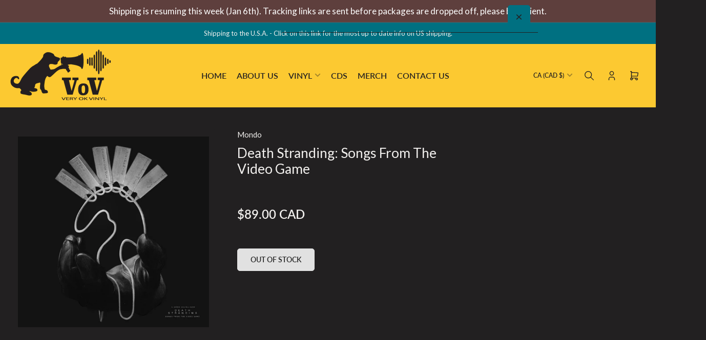

--- FILE ---
content_type: text/html; charset=utf-8
request_url: https://www.veryokvinyl.com/products/death-stranding-songs-from-the-video-game
body_size: 45796
content:
<!doctype html>
<html
  lang="en"
  
>
  <head>
    <meta charset="utf-8">
    <meta name="viewport" content="width=device-width, initial-scale=1">

    <title>
      Death Stranding: Songs From The Video Game
 &ndash; Very Ok Vinyl</title>

    
    <link rel="preconnect" href="//cdn.shopify.com" crossorigin>
    

    
      
      <link rel="preconnect" href="//fonts.shopifycdn.com" crossorigin>
      
    

    
    
      <link
        rel="preload"
        as="font"
        href="//www.veryokvinyl.com/cdn/fonts/lato/lato_n4.c3b93d431f0091c8be23185e15c9d1fee1e971c5.woff2"
        type="font/woff2"
        crossorigin
      >
    
    
      <link
        rel="preload"
        as="font"
        href="//www.veryokvinyl.com/cdn/fonts/lato/lato_n4.c3b93d431f0091c8be23185e15c9d1fee1e971c5.woff2"
        type="font/woff2"
        crossorigin
      >
    
    

    



<style data-shopify>
  @font-face {
  font-family: Lato;
  font-weight: 400;
  font-style: normal;
  font-display: swap;
  src: url("//www.veryokvinyl.com/cdn/fonts/lato/lato_n4.c3b93d431f0091c8be23185e15c9d1fee1e971c5.woff2") format("woff2"),
       url("//www.veryokvinyl.com/cdn/fonts/lato/lato_n4.d5c00c781efb195594fd2fd4ad04f7882949e327.woff") format("woff");
}

  @font-face {
  font-family: Lato;
  font-weight: 700;
  font-style: normal;
  font-display: swap;
  src: url("//www.veryokvinyl.com/cdn/fonts/lato/lato_n7.900f219bc7337bc57a7a2151983f0a4a4d9d5dcf.woff2") format("woff2"),
       url("//www.veryokvinyl.com/cdn/fonts/lato/lato_n7.a55c60751adcc35be7c4f8a0313f9698598612ee.woff") format("woff");
}

  @font-face {
  font-family: Lato;
  font-weight: 400;
  font-style: italic;
  font-display: swap;
  src: url("//www.veryokvinyl.com/cdn/fonts/lato/lato_i4.09c847adc47c2fefc3368f2e241a3712168bc4b6.woff2") format("woff2"),
       url("//www.veryokvinyl.com/cdn/fonts/lato/lato_i4.3c7d9eb6c1b0a2bf62d892c3ee4582b016d0f30c.woff") format("woff");
}

  @font-face {
  font-family: Lato;
  font-weight: 700;
  font-style: italic;
  font-display: swap;
  src: url("//www.veryokvinyl.com/cdn/fonts/lato/lato_i7.16ba75868b37083a879b8dd9f2be44e067dfbf92.woff2") format("woff2"),
       url("//www.veryokvinyl.com/cdn/fonts/lato/lato_i7.4c07c2b3b7e64ab516aa2f2081d2bb0366b9dce8.woff") format("woff");
}

  @font-face {
  font-family: Lato;
  font-weight: 400;
  font-style: normal;
  font-display: swap;
  src: url("//www.veryokvinyl.com/cdn/fonts/lato/lato_n4.c3b93d431f0091c8be23185e15c9d1fee1e971c5.woff2") format("woff2"),
       url("//www.veryokvinyl.com/cdn/fonts/lato/lato_n4.d5c00c781efb195594fd2fd4ad04f7882949e327.woff") format("woff");
}

  @font-face {
  font-family: Lato;
  font-weight: 700;
  font-style: normal;
  font-display: swap;
  src: url("//www.veryokvinyl.com/cdn/fonts/lato/lato_n7.900f219bc7337bc57a7a2151983f0a4a4d9d5dcf.woff2") format("woff2"),
       url("//www.veryokvinyl.com/cdn/fonts/lato/lato_n7.a55c60751adcc35be7c4f8a0313f9698598612ee.woff") format("woff");
}

  @font-face {
  font-family: Lato;
  font-weight: 400;
  font-style: italic;
  font-display: swap;
  src: url("//www.veryokvinyl.com/cdn/fonts/lato/lato_i4.09c847adc47c2fefc3368f2e241a3712168bc4b6.woff2") format("woff2"),
       url("//www.veryokvinyl.com/cdn/fonts/lato/lato_i4.3c7d9eb6c1b0a2bf62d892c3ee4582b016d0f30c.woff") format("woff");
}

  @font-face {
  font-family: Lato;
  font-weight: 700;
  font-style: italic;
  font-display: swap;
  src: url("//www.veryokvinyl.com/cdn/fonts/lato/lato_i7.16ba75868b37083a879b8dd9f2be44e067dfbf92.woff2") format("woff2"),
       url("//www.veryokvinyl.com/cdn/fonts/lato/lato_i7.4c07c2b3b7e64ab516aa2f2081d2bb0366b9dce8.woff") format("woff");
}

@font-face {
  font-family: Lato;
  font-weight: 600;
  font-style: normal;
  font-display: swap;
  src: url("//www.veryokvinyl.com/cdn/fonts/lato/lato_n6.38d0e3b23b74a60f769c51d1df73fac96c580d59.woff2") format("woff2"),
       url("//www.veryokvinyl.com/cdn/fonts/lato/lato_n6.3365366161bdcc36a3f97cfbb23954d8c4bf4079.woff") format("woff");
}

:root {
  	--page-width: 158rem;
  	--spacing-base-1: 2rem;

  	--grid-desktop-horizontal-spacing: 16px;
  	--grid-desktop-vertical-spacing: 16px;
  	--grid-mobile-horizontal-spacing: 10px;
  	--grid-mobile-vertical-spacing: 10px;

  	--border-radius-base: 5px;
  	--buttons-radius: 5px;
  	--inputs-radius: 5px;
  	--inputs-border-width: 1px;
  	--inputs-border-opacity: .2;

  	--color-base-white: #fff;
  	--color-product-review-star: #FFB800;
    --color-button-disabled: #e1e1e1;

  	--color-sale: rgba(206, 51, 60, 1.0);
  	--color-sale-background: #f1c3c6;
  	--color-error: rgba(255, 255, 255, 1.0);
  	--color-error-background: #ffffff;
  	--color-success: rgba(252, 201, 49, 1.0);
  	--color-success-background: #ffffff;
  	--color-warning: rgba(252, 201, 49, 1.0);
  	--color-warning-background: #ffffff;
  	--color-preorder: rgba(238, 11, 255, 1.0);
  	--color-preorder-background: #fcd2ff;
  	--color-backorder: rgba(34, 32, 33, 1.0);
  	--color-backorder-background: #a8a3a6;
  	--color-price: 242, 240, 238, 1.0;
  	--color-price-discounted: 255, 162, 0, 1.0;

  	--font-body-family: Lato, sans-serif;
  	--font-body-style: normal;
  	--font-body-weight: 400;
  	--font-bolder-weight: 600;

  	--font-heading-family: Lato, sans-serif;
  	--font-heading-style: normal;
  	--font-heading-weight: 400;

  	--font-body-scale: 1.0;
  	--font-heading-scale: 1.1;
  	--font-heading-spacing: 0.0em;
  	--font-heading-transform: none;
  	--font-product-price-scale: 1.0;
  	--font-product-price-grid-scale: 1.0;

  	--font-buttons-family: Lato,sans-serif;
  	--font-buttons-transform: uppercase;

  	--font-badges-transform: uppercase;
  }

  
    

    :root,
    .color-background-1 {
      --color-background: 34 32 33 / 1.0;
      --color-background-complementary: 34 32 33 / 1.0;
      --color-foreground: 242 240 238 / 1.0;
      --color-foreground-alt: 242 240 238 / 1.0;
      --color-border: 34 32 33 / 1.0;
      --color-card-border: 34 32 33 / 1.0;
      --color-box-shadow: 34 32 33 / 0.2;
      --color-accent-1: 0 112 129 / 1.0;
      --color-accent-2: 252 201 49 / 1.0;
      --color-button: 0 112 129 / 1.0;
      --color-button-text: 34 32 33 / 1.0;
      --color-secondary-button: 0 112 129 / 1.0;
      --color-secondary-button-text: 34 32 33 / 1.0;
      --color-product-cards-background: 34 32 33 / 1.0;
      --color-product-cards-foreground: 242 240 238 / 1.0;
      --color-product-cards-foreground-alt: 242 240 238 / 1.0;
      --color-product-cards-border: 34 32 33 / 1.0;
      --color-product-cards-price: 242 240 238 / 1.0;
      --color-product-cards-price-discount: 255 162 0 / 1.0;

      --color-inputs-background: 255 255 255 / 1.0;
      --color-inputs-foreground: 64 64 64 / 1.0;
      --color-inputs-border: 225 225 225 / 1.0;
      --color-inputs-box-shadow: 225 225 225 / 0.2;

      --color-aux-background: 0 112 129 / 1.0;
      --color-aux-foreground: 34 32 33 / 1.0;
      --color-aux-border: 0 112 129 / 1.0;
      --color-aux-box-shadow: 0 112 129 / 0.2;
    }

    .color-button-background-1 {
      --color-button: 0 112 129 / 1.0;
      --color-button-text: 34 32 33 / 1.0;
      --color-secondary-button: 0 112 129 / 1.0;
      --color-secondary-button-text: 34 32 33 / 1.0;
    }
  
    

    
    .color-background-2 {
      --color-background: 255 255 255 / 1.0;
      --color-background-complementary: 255 255 255 / 1.0;
      --color-foreground: 64 64 64 / 1.0;
      --color-foreground-alt: 27 27 27 / 1.0;
      --color-border: 225 225 225 / 1.0;
      --color-card-border: 246 246 246 / 1.0;
      --color-box-shadow: 225 225 225 / 0.2;
      --color-accent-1: 64 47 46 / 1.0;
      --color-accent-2: 252 201 49 / 1.0;
      --color-button: 0 112 129 / 1.0;
      --color-button-text: 34 32 33 / 1.0;
      --color-secondary-button: 0 112 129 / 1.0;
      --color-secondary-button-text: 34 32 33 / 1.0;
      --color-product-cards-background: 255 255 255 / 1.0;
      --color-product-cards-foreground: 64 64 64 / 1.0;
      --color-product-cards-foreground-alt: 27 27 27 / 1.0;
      --color-product-cards-border: 246 246 246 / 1.0;
      --color-product-cards-price: 27 27 27 / 1.0;
      --color-product-cards-price-discount: 64 64 64 / 1.0;

      --color-inputs-background: 255 255 255 / 1.0;
      --color-inputs-foreground: 64 64 64 / 1.0;
      --color-inputs-border: 225 225 225 / 1.0;
      --color-inputs-box-shadow: 225 225 225 / 0.2;

      --color-aux-background: 0 112 129 / 1.0;
      --color-aux-foreground: 27 27 27 / 1.0;
      --color-aux-border: 0 112 129 / 1.0;
      --color-aux-box-shadow: 0 112 129 / 0.2;
    }

    .color-button-background-2 {
      --color-button: 0 112 129 / 1.0;
      --color-button-text: 34 32 33 / 1.0;
      --color-secondary-button: 0 112 129 / 1.0;
      --color-secondary-button-text: 34 32 33 / 1.0;
    }
  
    

    
    .color-accent-1 {
      --color-background: 252 201 49 / 1.0;
      --color-background-complementary: 64 47 46 / 1.0;
      --color-foreground: 34 32 33 / 1.0;
      --color-foreground-alt: 34 32 33 / 1.0;
      --color-border: 252 201 49 / 1.0;
      --color-card-border: 34 32 33 / 1.0;
      --color-box-shadow: 252 201 49 / 0.2;
      --color-accent-1: 34 32 33 / 1.0;
      --color-accent-2: 64 47 46 / 1.0;
      --color-button: 0 112 129 / 1.0;
      --color-button-text: 255 255 255 / 1.0;
      --color-secondary-button: 0 112 129 / 1.0;
      --color-secondary-button-text: 255 255 255 / 1.0;
      --color-product-cards-background: 255 255 255 / 1.0;
      --color-product-cards-foreground: 64 64 64 / 1.0;
      --color-product-cards-foreground-alt: 27 27 27 / 1.0;
      --color-product-cards-border: 246 246 246 / 1.0;
      --color-product-cards-price: 27 27 27 / 1.0;
      --color-product-cards-price-discount: 64 64 64 / 1.0;

      --color-inputs-background: 255 255 255 / 1.0;
      --color-inputs-foreground: 64 64 64 / 1.0;
      --color-inputs-border: 225 225 225 / 1.0;
      --color-inputs-box-shadow: 225 225 225 / 0.2;

      --color-aux-background: 0 112 129 / 1.0;
      --color-aux-foreground: 27 27 27 / 1.0;
      --color-aux-border: 0 112 129 / 1.0;
      --color-aux-box-shadow: 0 112 129 / 0.2;
    }

    .color-button-accent-1 {
      --color-button: 0 112 129 / 1.0;
      --color-button-text: 255 255 255 / 1.0;
      --color-secondary-button: 0 112 129 / 1.0;
      --color-secondary-button-text: 255 255 255 / 1.0;
    }
  
    

    
    .color-accent-2 {
      --color-background: 0 112 129 / 1.0;
      --color-background-complementary: 255 255 255 / 1.0;
      --color-foreground: 242 240 238 / 1.0;
      --color-foreground-alt: 242 240 238 / 1.0;
      --color-border: 0 0 0 / 0.08;
      --color-card-border: 0 0 0 / 0.08;
      --color-box-shadow: 0 0 0 / 0.2;
      --color-accent-1: 33 33 33 / 1.0;
      --color-accent-2: 64 47 46 / 1.0;
      --color-button: 0 112 129 / 1.0;
      --color-button-text: 34 32 33 / 1.0;
      --color-secondary-button: 0 112 129 / 1.0;
      --color-secondary-button-text: 34 32 33 / 1.0;
      --color-product-cards-background: 255 255 255 / 1.0;
      --color-product-cards-foreground: 64 64 64 / 1.0;
      --color-product-cards-foreground-alt: 27 27 27 / 1.0;
      --color-product-cards-border: 246 246 246 / 1.0;
      --color-product-cards-price: 27 27 27 / 1.0;
      --color-product-cards-price-discount: 64 64 64 / 1.0;

      --color-inputs-background: 255 255 255 / 1.0;
      --color-inputs-foreground: 64 64 64 / 1.0;
      --color-inputs-border: 225 225 225 / 1.0;
      --color-inputs-box-shadow: 225 225 225 / 0.2;

      --color-aux-background: 255 255 255 / 1.0;
      --color-aux-foreground: 27 27 27 / 1.0;
      --color-aux-border: 225 225 225 / 1.0;
      --color-aux-box-shadow: 225 225 225 / 0.2;
    }

    .color-button-accent-2 {
      --color-button: 0 112 129 / 1.0;
      --color-button-text: 34 32 33 / 1.0;
      --color-secondary-button: 0 112 129 / 1.0;
      --color-secondary-button-text: 34 32 33 / 1.0;
    }
  
    

    
    .color-accent-3 {
      --color-background: 94 63 61 / 1.0;
      --color-background-complementary: 0 112 129 / 1.0;
      --color-foreground: 255 255 255 / 1.0;
      --color-foreground-alt: 255 255 255 / 1.0;
      --color-border: 255 255 255 / 0.1;
      --color-card-border: 255 255 255 / 0.06;
      --color-box-shadow: 255 255 255 / 0.2;
      --color-accent-1: 255 255 255 / 1.0;
      --color-accent-2: 252 201 49 / 1.0;
      --color-button: 0 112 129 / 1.0;
      --color-button-text: 41 29 28 / 1.0;
      --color-secondary-button: 0 112 129 / 1.0;
      --color-secondary-button-text: 34 32 33 / 1.0;
      --color-product-cards-background: 255 255 255 / 1.0;
      --color-product-cards-foreground: 64 64 64 / 1.0;
      --color-product-cards-foreground-alt: 27 27 27 / 1.0;
      --color-product-cards-border: 246 246 246 / 1.0;
      --color-product-cards-price: 27 27 27 / 1.0;
      --color-product-cards-price-discount: 64 64 64 / 1.0;

      --color-inputs-background: 255 255 255 / 1.0;
      --color-inputs-foreground: 64 64 64 / 1.0;
      --color-inputs-border: 225 225 225 / 1.0;
      --color-inputs-box-shadow: 225 225 225 / 0.2;

      --color-aux-background: 0 112 129 / 1.0;
      --color-aux-foreground: 27 27 27 / 1.0;
      --color-aux-border: 0 112 129 / 1.0;
      --color-aux-box-shadow: 0 112 129 / 0.2;
    }

    .color-button-accent-3 {
      --color-button: 0 112 129 / 1.0;
      --color-button-text: 41 29 28 / 1.0;
      --color-secondary-button: 0 112 129 / 1.0;
      --color-secondary-button-text: 34 32 33 / 1.0;
    }
  

  body, .color-background-1, .color-background-2, .color-accent-1, .color-accent-2, .color-accent-3 {
    color: rgba(var(--color-foreground));
    background-color: rgba(var(--color-background));
  }

  .background-complementary {
    background-color: rgb(var(--color-background-complementary));
  }
</style>


    <style>
      html {
        box-sizing: border-box;
        -ms-overflow-style: scrollbar;
        -webkit-tap-highlight-color: rgba(0, 0, 0, 0);
        height: 100%;
        font-size: calc(var(--font-body-scale) * 62.5%);
        scroll-behavior: smooth;
        line-height: 1.15;
        -webkit-text-size-adjust: 100%;
      }

      * {
        box-sizing: inherit;
      }

      *::before,
      *::after {
        box-sizing: inherit;
      }

      .drawer {
        position: fixed;
        top: 0;
        inset-inline-end: 0;
        height: 100dvh;
        width: 85vw;
        max-width: 40rem;
        transform: translateX(calc(100% + 5rem));
      }

      [dir='rtl'] .drawer {
        transform: translateX(calc(-100% - 5rem));
      }

      .dropdown-list-wrap {
        visibility: hidden;
        opacity: 0;
      }

      .breadcrumb {
        display: none;
      }

      @media (min-width: 990px) {
        .breadcrumb {
          display: block;
        }
      }

      slideshow-component {
        display: block;
        height: auto;
        overflow: visible;
        position: relative;
      }

      .slideshow {
        position: relative;
        display: block;
        overflow: hidden;
        z-index: 1;
      }

      .slideshow-slide {
        position: relative;
        width: 100%;
        display: block;
        flex: none;
      }
    </style>

    <link href="//www.veryokvinyl.com/cdn/shop/t/16/assets/base.css?v=64347098898208960551753716212" rel="stylesheet" type="text/css" media="all" />

    <script src="//www.veryokvinyl.com/cdn/shop/t/16/assets/pubsub.js?v=175911274419743173511753716213" defer="defer"></script>
    <script src="//www.veryokvinyl.com/cdn/shop/t/16/assets/scripts.js?v=168790629528000535651753716213" defer="defer"></script>

    <script>window.performance && window.performance.mark && window.performance.mark('shopify.content_for_header.start');</script><meta name="facebook-domain-verification" content="fhb4cuqwwj6tbv3hii88ohdf3h1x3v">
<meta name="google-site-verification" content="wDC7DuKiB8p6YqaJKDZ8k-MdH5U-AEmLs5nt8-Mezcg">
<meta id="shopify-digital-wallet" name="shopify-digital-wallet" content="/51324977342/digital_wallets/dialog">
<meta name="shopify-checkout-api-token" content="d156867a81a629683fc6e547c90f0dca">
<link rel="alternate" type="application/json+oembed" href="https://www.veryokvinyl.com/products/death-stranding-songs-from-the-video-game.oembed">
<script async="async" src="/checkouts/internal/preloads.js?locale=en-CA"></script>
<link rel="preconnect" href="https://shop.app" crossorigin="anonymous">
<script async="async" src="https://shop.app/checkouts/internal/preloads.js?locale=en-CA&shop_id=51324977342" crossorigin="anonymous"></script>
<script id="apple-pay-shop-capabilities" type="application/json">{"shopId":51324977342,"countryCode":"CA","currencyCode":"CAD","merchantCapabilities":["supports3DS"],"merchantId":"gid:\/\/shopify\/Shop\/51324977342","merchantName":"Very Ok Vinyl","requiredBillingContactFields":["postalAddress","email","phone"],"requiredShippingContactFields":["postalAddress","email","phone"],"shippingType":"shipping","supportedNetworks":["visa","masterCard","discover","interac"],"total":{"type":"pending","label":"Very Ok Vinyl","amount":"1.00"},"shopifyPaymentsEnabled":true,"supportsSubscriptions":true}</script>
<script id="shopify-features" type="application/json">{"accessToken":"d156867a81a629683fc6e547c90f0dca","betas":["rich-media-storefront-analytics"],"domain":"www.veryokvinyl.com","predictiveSearch":true,"shopId":51324977342,"locale":"en"}</script>
<script>var Shopify = Shopify || {};
Shopify.shop = "very-ok-vinyl.myshopify.com";
Shopify.locale = "en";
Shopify.currency = {"active":"CAD","rate":"1.0"};
Shopify.country = "CA";
Shopify.theme = {"name":"Records","id":146484691134,"schema_name":"Maranello","schema_version":"5.0.0","theme_store_id":2186,"role":"main"};
Shopify.theme.handle = "null";
Shopify.theme.style = {"id":null,"handle":null};
Shopify.cdnHost = "www.veryokvinyl.com/cdn";
Shopify.routes = Shopify.routes || {};
Shopify.routes.root = "/";</script>
<script type="module">!function(o){(o.Shopify=o.Shopify||{}).modules=!0}(window);</script>
<script>!function(o){function n(){var o=[];function n(){o.push(Array.prototype.slice.apply(arguments))}return n.q=o,n}var t=o.Shopify=o.Shopify||{};t.loadFeatures=n(),t.autoloadFeatures=n()}(window);</script>
<script>
  window.ShopifyPay = window.ShopifyPay || {};
  window.ShopifyPay.apiHost = "shop.app\/pay";
  window.ShopifyPay.redirectState = null;
</script>
<script id="shop-js-analytics" type="application/json">{"pageType":"product"}</script>
<script defer="defer" async type="module" src="//www.veryokvinyl.com/cdn/shopifycloud/shop-js/modules/v2/client.init-shop-cart-sync_C5BV16lS.en.esm.js"></script>
<script defer="defer" async type="module" src="//www.veryokvinyl.com/cdn/shopifycloud/shop-js/modules/v2/chunk.common_CygWptCX.esm.js"></script>
<script type="module">
  await import("//www.veryokvinyl.com/cdn/shopifycloud/shop-js/modules/v2/client.init-shop-cart-sync_C5BV16lS.en.esm.js");
await import("//www.veryokvinyl.com/cdn/shopifycloud/shop-js/modules/v2/chunk.common_CygWptCX.esm.js");

  window.Shopify.SignInWithShop?.initShopCartSync?.({"fedCMEnabled":true,"windoidEnabled":true});

</script>
<script defer="defer" async type="module" src="//www.veryokvinyl.com/cdn/shopifycloud/shop-js/modules/v2/client.payment-terms_CZxnsJam.en.esm.js"></script>
<script defer="defer" async type="module" src="//www.veryokvinyl.com/cdn/shopifycloud/shop-js/modules/v2/chunk.common_CygWptCX.esm.js"></script>
<script defer="defer" async type="module" src="//www.veryokvinyl.com/cdn/shopifycloud/shop-js/modules/v2/chunk.modal_D71HUcav.esm.js"></script>
<script type="module">
  await import("//www.veryokvinyl.com/cdn/shopifycloud/shop-js/modules/v2/client.payment-terms_CZxnsJam.en.esm.js");
await import("//www.veryokvinyl.com/cdn/shopifycloud/shop-js/modules/v2/chunk.common_CygWptCX.esm.js");
await import("//www.veryokvinyl.com/cdn/shopifycloud/shop-js/modules/v2/chunk.modal_D71HUcav.esm.js");

  
</script>
<script>
  window.Shopify = window.Shopify || {};
  if (!window.Shopify.featureAssets) window.Shopify.featureAssets = {};
  window.Shopify.featureAssets['shop-js'] = {"shop-cart-sync":["modules/v2/client.shop-cart-sync_ZFArdW7E.en.esm.js","modules/v2/chunk.common_CygWptCX.esm.js"],"init-fed-cm":["modules/v2/client.init-fed-cm_CmiC4vf6.en.esm.js","modules/v2/chunk.common_CygWptCX.esm.js"],"shop-button":["modules/v2/client.shop-button_tlx5R9nI.en.esm.js","modules/v2/chunk.common_CygWptCX.esm.js"],"shop-cash-offers":["modules/v2/client.shop-cash-offers_DOA2yAJr.en.esm.js","modules/v2/chunk.common_CygWptCX.esm.js","modules/v2/chunk.modal_D71HUcav.esm.js"],"init-windoid":["modules/v2/client.init-windoid_sURxWdc1.en.esm.js","modules/v2/chunk.common_CygWptCX.esm.js"],"shop-toast-manager":["modules/v2/client.shop-toast-manager_ClPi3nE9.en.esm.js","modules/v2/chunk.common_CygWptCX.esm.js"],"init-shop-email-lookup-coordinator":["modules/v2/client.init-shop-email-lookup-coordinator_B8hsDcYM.en.esm.js","modules/v2/chunk.common_CygWptCX.esm.js"],"init-shop-cart-sync":["modules/v2/client.init-shop-cart-sync_C5BV16lS.en.esm.js","modules/v2/chunk.common_CygWptCX.esm.js"],"avatar":["modules/v2/client.avatar_BTnouDA3.en.esm.js"],"pay-button":["modules/v2/client.pay-button_FdsNuTd3.en.esm.js","modules/v2/chunk.common_CygWptCX.esm.js"],"init-customer-accounts":["modules/v2/client.init-customer-accounts_DxDtT_ad.en.esm.js","modules/v2/client.shop-login-button_C5VAVYt1.en.esm.js","modules/v2/chunk.common_CygWptCX.esm.js","modules/v2/chunk.modal_D71HUcav.esm.js"],"init-shop-for-new-customer-accounts":["modules/v2/client.init-shop-for-new-customer-accounts_ChsxoAhi.en.esm.js","modules/v2/client.shop-login-button_C5VAVYt1.en.esm.js","modules/v2/chunk.common_CygWptCX.esm.js","modules/v2/chunk.modal_D71HUcav.esm.js"],"shop-login-button":["modules/v2/client.shop-login-button_C5VAVYt1.en.esm.js","modules/v2/chunk.common_CygWptCX.esm.js","modules/v2/chunk.modal_D71HUcav.esm.js"],"init-customer-accounts-sign-up":["modules/v2/client.init-customer-accounts-sign-up_CPSyQ0Tj.en.esm.js","modules/v2/client.shop-login-button_C5VAVYt1.en.esm.js","modules/v2/chunk.common_CygWptCX.esm.js","modules/v2/chunk.modal_D71HUcav.esm.js"],"shop-follow-button":["modules/v2/client.shop-follow-button_Cva4Ekp9.en.esm.js","modules/v2/chunk.common_CygWptCX.esm.js","modules/v2/chunk.modal_D71HUcav.esm.js"],"checkout-modal":["modules/v2/client.checkout-modal_BPM8l0SH.en.esm.js","modules/v2/chunk.common_CygWptCX.esm.js","modules/v2/chunk.modal_D71HUcav.esm.js"],"lead-capture":["modules/v2/client.lead-capture_Bi8yE_yS.en.esm.js","modules/v2/chunk.common_CygWptCX.esm.js","modules/v2/chunk.modal_D71HUcav.esm.js"],"shop-login":["modules/v2/client.shop-login_D6lNrXab.en.esm.js","modules/v2/chunk.common_CygWptCX.esm.js","modules/v2/chunk.modal_D71HUcav.esm.js"],"payment-terms":["modules/v2/client.payment-terms_CZxnsJam.en.esm.js","modules/v2/chunk.common_CygWptCX.esm.js","modules/v2/chunk.modal_D71HUcav.esm.js"]};
</script>
<script>(function() {
  var isLoaded = false;
  function asyncLoad() {
    if (isLoaded) return;
    isLoaded = true;
    var urls = ["https:\/\/chimpstatic.com\/mcjs-connected\/js\/users\/e540602749cc467c17f96a52b\/4c9b5294813a21db1712cc082.js?shop=very-ok-vinyl.myshopify.com","https:\/\/d1639lhkj5l89m.cloudfront.net\/js\/storefront\/uppromote.js?shop=very-ok-vinyl.myshopify.com","https:\/\/static.loloyal.com\/boom-cend\/entry-js\/boom-cend.js?shop=very-ok-vinyl.myshopify.com","https:\/\/s3.eu-west-1.amazonaws.com\/production-klarna-il-shopify-osm\/7bec47374bc1cb6b6338dfd4d69e7bffd4f4b70b\/very-ok-vinyl.myshopify.com-1753972798772.js?shop=very-ok-vinyl.myshopify.com"];
    for (var i = 0; i < urls.length; i++) {
      var s = document.createElement('script');
      s.type = 'text/javascript';
      s.async = true;
      s.src = urls[i];
      var x = document.getElementsByTagName('script')[0];
      x.parentNode.insertBefore(s, x);
    }
  };
  if(window.attachEvent) {
    window.attachEvent('onload', asyncLoad);
  } else {
    window.addEventListener('load', asyncLoad, false);
  }
})();</script>
<script id="__st">var __st={"a":51324977342,"offset":-18000,"reqid":"d7232bcd-2dd0-4997-903c-ee4cfba09ce8-1768714893","pageurl":"www.veryokvinyl.com\/products\/death-stranding-songs-from-the-video-game","u":"26dbc4a0d5b3","p":"product","rtyp":"product","rid":7906784116926};</script>
<script>window.ShopifyPaypalV4VisibilityTracking = true;</script>
<script id="captcha-bootstrap">!function(){'use strict';const t='contact',e='account',n='new_comment',o=[[t,t],['blogs',n],['comments',n],[t,'customer']],c=[[e,'customer_login'],[e,'guest_login'],[e,'recover_customer_password'],[e,'create_customer']],r=t=>t.map((([t,e])=>`form[action*='/${t}']:not([data-nocaptcha='true']) input[name='form_type'][value='${e}']`)).join(','),a=t=>()=>t?[...document.querySelectorAll(t)].map((t=>t.form)):[];function s(){const t=[...o],e=r(t);return a(e)}const i='password',u='form_key',d=['recaptcha-v3-token','g-recaptcha-response','h-captcha-response',i],f=()=>{try{return window.sessionStorage}catch{return}},m='__shopify_v',_=t=>t.elements[u];function p(t,e,n=!1){try{const o=window.sessionStorage,c=JSON.parse(o.getItem(e)),{data:r}=function(t){const{data:e,action:n}=t;return t[m]||n?{data:e,action:n}:{data:t,action:n}}(c);for(const[e,n]of Object.entries(r))t.elements[e]&&(t.elements[e].value=n);n&&o.removeItem(e)}catch(o){console.error('form repopulation failed',{error:o})}}const l='form_type',E='cptcha';function T(t){t.dataset[E]=!0}const w=window,h=w.document,L='Shopify',v='ce_forms',y='captcha';let A=!1;((t,e)=>{const n=(g='f06e6c50-85a8-45c8-87d0-21a2b65856fe',I='https://cdn.shopify.com/shopifycloud/storefront-forms-hcaptcha/ce_storefront_forms_captcha_hcaptcha.v1.5.2.iife.js',D={infoText:'Protected by hCaptcha',privacyText:'Privacy',termsText:'Terms'},(t,e,n)=>{const o=w[L][v],c=o.bindForm;if(c)return c(t,g,e,D).then(n);var r;o.q.push([[t,g,e,D],n]),r=I,A||(h.body.append(Object.assign(h.createElement('script'),{id:'captcha-provider',async:!0,src:r})),A=!0)});var g,I,D;w[L]=w[L]||{},w[L][v]=w[L][v]||{},w[L][v].q=[],w[L][y]=w[L][y]||{},w[L][y].protect=function(t,e){n(t,void 0,e),T(t)},Object.freeze(w[L][y]),function(t,e,n,w,h,L){const[v,y,A,g]=function(t,e,n){const i=e?o:[],u=t?c:[],d=[...i,...u],f=r(d),m=r(i),_=r(d.filter((([t,e])=>n.includes(e))));return[a(f),a(m),a(_),s()]}(w,h,L),I=t=>{const e=t.target;return e instanceof HTMLFormElement?e:e&&e.form},D=t=>v().includes(t);t.addEventListener('submit',(t=>{const e=I(t);if(!e)return;const n=D(e)&&!e.dataset.hcaptchaBound&&!e.dataset.recaptchaBound,o=_(e),c=g().includes(e)&&(!o||!o.value);(n||c)&&t.preventDefault(),c&&!n&&(function(t){try{if(!f())return;!function(t){const e=f();if(!e)return;const n=_(t);if(!n)return;const o=n.value;o&&e.removeItem(o)}(t);const e=Array.from(Array(32),(()=>Math.random().toString(36)[2])).join('');!function(t,e){_(t)||t.append(Object.assign(document.createElement('input'),{type:'hidden',name:u})),t.elements[u].value=e}(t,e),function(t,e){const n=f();if(!n)return;const o=[...t.querySelectorAll(`input[type='${i}']`)].map((({name:t})=>t)),c=[...d,...o],r={};for(const[a,s]of new FormData(t).entries())c.includes(a)||(r[a]=s);n.setItem(e,JSON.stringify({[m]:1,action:t.action,data:r}))}(t,e)}catch(e){console.error('failed to persist form',e)}}(e),e.submit())}));const S=(t,e)=>{t&&!t.dataset[E]&&(n(t,e.some((e=>e===t))),T(t))};for(const o of['focusin','change'])t.addEventListener(o,(t=>{const e=I(t);D(e)&&S(e,y())}));const B=e.get('form_key'),M=e.get(l),P=B&&M;t.addEventListener('DOMContentLoaded',(()=>{const t=y();if(P)for(const e of t)e.elements[l].value===M&&p(e,B);[...new Set([...A(),...v().filter((t=>'true'===t.dataset.shopifyCaptcha))])].forEach((e=>S(e,t)))}))}(h,new URLSearchParams(w.location.search),n,t,e,['guest_login'])})(!0,!0)}();</script>
<script integrity="sha256-4kQ18oKyAcykRKYeNunJcIwy7WH5gtpwJnB7kiuLZ1E=" data-source-attribution="shopify.loadfeatures" defer="defer" src="//www.veryokvinyl.com/cdn/shopifycloud/storefront/assets/storefront/load_feature-a0a9edcb.js" crossorigin="anonymous"></script>
<script crossorigin="anonymous" defer="defer" src="//www.veryokvinyl.com/cdn/shopifycloud/storefront/assets/shopify_pay/storefront-65b4c6d7.js?v=20250812"></script>
<script data-source-attribution="shopify.dynamic_checkout.dynamic.init">var Shopify=Shopify||{};Shopify.PaymentButton=Shopify.PaymentButton||{isStorefrontPortableWallets:!0,init:function(){window.Shopify.PaymentButton.init=function(){};var t=document.createElement("script");t.src="https://www.veryokvinyl.com/cdn/shopifycloud/portable-wallets/latest/portable-wallets.en.js",t.type="module",document.head.appendChild(t)}};
</script>
<script data-source-attribution="shopify.dynamic_checkout.buyer_consent">
  function portableWalletsHideBuyerConsent(e){var t=document.getElementById("shopify-buyer-consent"),n=document.getElementById("shopify-subscription-policy-button");t&&n&&(t.classList.add("hidden"),t.setAttribute("aria-hidden","true"),n.removeEventListener("click",e))}function portableWalletsShowBuyerConsent(e){var t=document.getElementById("shopify-buyer-consent"),n=document.getElementById("shopify-subscription-policy-button");t&&n&&(t.classList.remove("hidden"),t.removeAttribute("aria-hidden"),n.addEventListener("click",e))}window.Shopify?.PaymentButton&&(window.Shopify.PaymentButton.hideBuyerConsent=portableWalletsHideBuyerConsent,window.Shopify.PaymentButton.showBuyerConsent=portableWalletsShowBuyerConsent);
</script>
<script data-source-attribution="shopify.dynamic_checkout.cart.bootstrap">document.addEventListener("DOMContentLoaded",(function(){function t(){return document.querySelector("shopify-accelerated-checkout-cart, shopify-accelerated-checkout")}if(t())Shopify.PaymentButton.init();else{new MutationObserver((function(e,n){t()&&(Shopify.PaymentButton.init(),n.disconnect())})).observe(document.body,{childList:!0,subtree:!0})}}));
</script>
<link id="shopify-accelerated-checkout-styles" rel="stylesheet" media="screen" href="https://www.veryokvinyl.com/cdn/shopifycloud/portable-wallets/latest/accelerated-checkout-backwards-compat.css" crossorigin="anonymous">
<style id="shopify-accelerated-checkout-cart">
        #shopify-buyer-consent {
  margin-top: 1em;
  display: inline-block;
  width: 100%;
}

#shopify-buyer-consent.hidden {
  display: none;
}

#shopify-subscription-policy-button {
  background: none;
  border: none;
  padding: 0;
  text-decoration: underline;
  font-size: inherit;
  cursor: pointer;
}

#shopify-subscription-policy-button::before {
  box-shadow: none;
}

      </style>

<script>window.performance && window.performance.mark && window.performance.mark('shopify.content_for_header.end');</script>

    <script>
      if (Shopify.designMode) {
        document.documentElement.classList.add('shopify-design-mode');
      }
    </script>
      <meta name="description" content="This is a distribution title courtesy of Mondo.  Mondo is proud to present the Various Artists soundtrack album to Hideo Kojima&#39;s 2019 masterpiece DEATH STRANDING.Not to be confused with the award winning beautiful score album by Ludvig Forssell, this three disc album features all 22 beautiful,haunted and sublime songs">
    
    <link rel="canonical" href="https://www.veryokvinyl.com/products/death-stranding-songs-from-the-video-game">
    


<meta property="og:site_name" content="Very Ok Vinyl">
<meta property="og:url" content="https://www.veryokvinyl.com/products/death-stranding-songs-from-the-video-game">
<meta property="og:title" content="Death Stranding: Songs From The Video Game">
<meta property="og:type" content="product">
<meta property="og:description" content="This is a distribution title courtesy of Mondo.  Mondo is proud to present the Various Artists soundtrack album to Hideo Kojima&#39;s 2019 masterpiece DEATH STRANDING.Not to be confused with the award winning beautiful score album by Ludvig Forssell, this three disc album features all 22 beautiful,haunted and sublime songs"><meta property="og:image" content="http://www.veryokvinyl.com/cdn/shop/files/tmp_2F1588189310010-dm8qns0850o-e91dbb67cfe04a4a483535e78079a10d_2FDS_SONGS_FC_974x_ca155615-372c-4446-923b-5360485b568d.png?v=1708525977">
  <meta property="og:image:secure_url" content="https://www.veryokvinyl.com/cdn/shop/files/tmp_2F1588189310010-dm8qns0850o-e91dbb67cfe04a4a483535e78079a10d_2FDS_SONGS_FC_974x_ca155615-372c-4446-923b-5360485b568d.png?v=1708525977">
  <meta property="og:image:width" content="974">
  <meta property="og:image:height" content="974"><meta
    property="og:price:amount"
    content="89.00"
  >
  <meta property="og:price:currency" content="CAD"><meta name="twitter:card" content="summary_large_image">
<meta name="twitter:title" content="Death Stranding: Songs From The Video Game">
<meta name="twitter:description" content="This is a distribution title courtesy of Mondo.  Mondo is proud to present the Various Artists soundtrack album to Hideo Kojima&#39;s 2019 masterpiece DEATH STRANDING.Not to be confused with the award winning beautiful score album by Ludvig Forssell, this three disc album features all 22 beautiful,haunted and sublime songs">

    
      <link
        rel="icon"
        type="image/png"
        href="//www.veryokvinyl.com/cdn/shop/files/Updated_VOV_Black_Square.png?crop=center&height=32&v=1753909755&width=32"
      >
    
  


<script>
  document.addEventListener("DOMContentLoaded", function(event) {
    const style = document.getElementById('wsg-custom-style');
    if (typeof window.isWsgCustomer != "undefined" && isWsgCustomer) {
      style.innerHTML = `
        ${style.innerHTML} 
        /* A friend of hideWsg - this will _show_ only for wsg customers. Add class to an element to use */
        .showWsg {
          display: unset;
        }
        /* wholesale only CSS */
        .additional-checkout-buttons, .shopify-payment-button {
          display: none !important;
        }
        .wsg-proxy-container select {
          background-color: 
          ${
        document.querySelector('input').style.backgroundColor
          ? document.querySelector('input').style.backgroundColor
          : 'white'
        } !important;
        }
      `;
    } else {
      style.innerHTML = `
        ${style.innerHTML}
        /* Add CSS rules here for NOT wsg customers - great to hide elements from retail when we can't access the code driving the element */
        
      `;
    }

    if (typeof window.embedButtonBg !== undefined && typeof window.embedButtonText !== undefined && window.embedButtonBg !== window.embedButtonText) {
      style.innerHTML = `
        ${style.innerHTML}
        .wsg-button-fix {
          background: ${embedButtonBg} !important;
          border-color: ${embedButtonBg} !important;
          color: ${embedButtonText} !important;
        }
      `;
    }

    // =========================
    //         CUSTOM JS
    // ==========================
    if (document.querySelector(".wsg-proxy-container")) {
      initNodeObserver(wsgCustomJs);
    }
  })

  function wsgCustomJs() {

    // update button classes
    const button = document.querySelectorAll(".wsg-button-fix");
    let buttonClass = "xxButtonClassesHerexx";
    buttonClass = buttonClass.split(" ");
    for (let i = 0; i < button.length; i++) {
      button[i].classList.add(... buttonClass);
    }

    // wsgCustomJs window placeholder
    // update secondary btn color on proxy cart
    if (document.getElementById("wsg-checkout-one")) {
      const checkoutButton = document.getElementById("wsg-checkout-one");
      let wsgBtnColor = window.getComputedStyle(checkoutButton).backgroundColor;
      let wsgBtnBackground = "none";
      let wsgBtnBorder = "thin solid " + wsgBtnColor;
      let wsgBtnPadding = window.getComputedStyle(checkoutButton).padding;
      let spofBtn = document.querySelectorAll(".spof-btn");
      for (let i = 0; i < spofBtn.length; i++) {
        spofBtn[i].style.background = wsgBtnBackground;
        spofBtn[i].style.color = wsgBtnColor;
        spofBtn[i].style.border = wsgBtnBorder;
        spofBtn[i].style.padding = wsgBtnPadding;
      }
    }

    // update Quick Order Form label
    if (typeof window.embedSPOFLabel != "undefined" && embedSPOFLabel) {
      document.querySelectorAll(".spof-btn").forEach(function(spofBtn) {
        spofBtn.removeAttribute("data-translation-selector");
        spofBtn.innerHTML = embedSPOFLabel;
      });
    }
  }

  function initNodeObserver(onChangeNodeCallback) {

    // Select the node that will be observed for mutations
    const targetNode = document.querySelector(".wsg-proxy-container");

    // Options for the observer (which mutations to observe)
    const config = {
      attributes: true,
      childList: true,
      subtree: true
    };

    // Callback function to execute when mutations are observed
    const callback = function(mutationsList, observer) {
      for (const mutation of mutationsList) {
        if (mutation.type === 'childList') {
          onChangeNodeCallback();
          observer.disconnect();
        }
      }
    };

    // Create an observer instance linked to the callback function
    const observer = new MutationObserver(callback);

    // Start observing the target node for configured mutations
    observer.observe(targetNode, config);
  }
</script>


<style id="wsg-custom-style">
  /* A friend of hideWsg - this will _show_ only for wsg customers. Add class to an element to use */
  .showWsg {
    display: none;
  }
  /* Signup/login */
  #wsg-signup select,
  #wsg-signup input,
  #wsg-signup textarea {
    height: 46px;
    border: thin solid #d1d1d1;
    padding: 6px 10px;
  }
  #wsg-signup textarea {
    min-height: 100px;
  }
  .wsg-login-input {
    height: 46px;
    border: thin solid #d1d1d1;
    padding: 6px 10px;
  }
  #wsg-signup select {
  }
/*   Quick Order Form */
  .wsg-table td {
    border: none;
    min-width: 150px;
  }
  .wsg-table tr {
    border-bottom: thin solid #d1d1d1; 
    border-left: none;
  }
  .wsg-table input[type="number"] {
    border: thin solid #d1d1d1;
    padding: 5px 15px;
    min-height: 42px;
  }
  #wsg-spof-link a {
    text-decoration: inherit;
    color: inherit;
  }
  .wsg-proxy-container {
    margin-top: 0% !important;
  }
  @media screen and (max-width:768px){
    .wsg-proxy-container .wsg-table input[type="number"] {
        max-width: 80%; 
    }
    .wsg-center img {
      width: 50px !important;
    }
    .wsg-variant-price-area {
      min-width: 70px !important;
    }
  }
  /* Submit button */
  #wsg-cart-update{
    padding: 8px 10px;
    min-height: 45px;
    max-width: 100% !important;
  }
  .wsg-table {
    background: inherit !important;
  }
  .wsg-spof-container-main {
    background: inherit !important;
  }
  /* General fixes */
  .wsg-hide-prices {
    opacity: 0;
  }
  .wsg-ws-only .button {
    margin: 0;
  }
</style>
<!-- BEGIN app block: shopify://apps/wholesale-gorilla/blocks/wsg-header/c48d0487-dff9-41a4-94c8-ec6173fe8b8d -->

   
  




  <script>

  </script>












  <!-- check for wsg customer - this now downcases to compare so we are no longer concerned about case matching in tags -->


      
      
      
      
      
      <!-- ajax data -->
      
        
      
      <script>
        console.log("Wsg-header release 5.22.24")
        // here we need to check if we on a previw theme and set the shop config from the metafield
        
const wsgShopConfigMetafields = {
            
          
            
          
            
          
            
              shopConfig : {"btnClasses":"","hideDomElements":[".hideWsg"],"wsgPriceSelectors":{"productPrice":[],"collectionPrices":[]},"autoInstall":true,"wsgMultiAjax":false,"wsgAjaxSettings":{"price":"","linePrice":"","subtotal":"","checkoutBtn":""},"wsgSwatch":"","wsgAccountPageSelector":"","wsgVolumeTable":"","excludedSections":[],"productSelectors":[],"wsgQVSelector":[""],"fileList":[],"wsgATCButtonsSelectors":[],"wsgVersion":6,"themeId":146484691134},
            
          
            
              shopConfig121691832510 : {"btnClasses":"","hideDomElements":[".hideWsg"],"wsgPriceSelectors":{"productPrice":["#ProductPrice"],"collectionPrices":[".product__price"]},"autoInstall":false,"wsgAjax":false,"wsgMultiAjax":false,"wsgAjaxSettings":{"price":"","linePrice":"","subtotal":"","checkoutBtn":""},"wsgSwatch":"","wsgAccountPageSelector":".customerTitleHeader","wsgVolumeTable":".product-single__description","excludedSections":[],"productSelectors":[".product"],"wsgQVSelector":[],"fileList":[],"wsgVersion":6,"installing":false,"themeId":121691832510},
            
          
            
              shopConfig126561616062 : {"btnClasses":"","hideDomElements":[".hideWsg"],"wsgPriceSelectors":{"productPrice":[".product-single__price"],"collectionPrices":[".grid-link__meta",".search--price"]},"autoInstall":false,"wsgAjax":false,"wsgMultiAjax":false,"wsgAjaxSettings":{"price":"","linePrice":"","subtotal":"","checkoutBtn":""},"wsgSwatch":"","wsgAccountPageSelector":".section-header h1","wsgVolumeTable":".product-description","excludedSections":[],"productSelectors":[".grid__item"],"wsgQVSelector":[],"fileList":[],"wsgVersion":6,"themeId":126561616062},
            
          
}
        let wsgShopConfig = {"btnClasses":"","hideDomElements":[".hideWsg"],"wsgPriceSelectors":{"productPrice":[],"collectionPrices":[]},"autoInstall":true,"wsgMultiAjax":false,"wsgAjaxSettings":{"price":"","linePrice":"","subtotal":"","checkoutBtn":""},"wsgSwatch":"","wsgAccountPageSelector":"","wsgVolumeTable":"","excludedSections":[],"productSelectors":[],"wsgQVSelector":[""],"fileList":[],"wsgATCButtonsSelectors":[],"wsgVersion":6,"themeId":146484691134};
        if (window.Shopify.theme.role !== 'main') {
          const wsgShopConfigUnpublishedTheme = wsgShopConfigMetafields[`shopConfig${window.Shopify.theme.id}`];
          if (wsgShopConfigUnpublishedTheme) {
            wsgShopConfig = wsgShopConfigUnpublishedTheme;
          }
        }
        // ==========================================
        //      Set global liquid variables
        // ==========================================
        // general variables 1220
        var wsgVersion = 6.0;
        var wsgActive = true;
        // the permanent domain of the shop
        var shopPermanentDomain = 'very-ok-vinyl.myshopify.com';
        const wsgShopOrigin = 'https://www.veryokvinyl.com';
        const wsgThemeTemplate = 'product';
        //customer
        var isWsgCustomer = 
          false
        ;
        var wsgCustomerTags = null
        var wsgCustomerId = null
        // execution variables
        var wsgRunCollection;
        var wsgCollectionObserver;
        var wsgRunProduct;
        var wsgRunAccount;
        var wsgRunCart;
        var wsgRunSinglePage;
        var wsgRunSignup;
        var wsgRunSignupV2;
        var runProxy;
        // wsgData
        var wsgData = {"hostedStore":{"branding":{"shopName":"Very Ok Vinyl","isShowLogo":true},"accountPage":{"title":"My Account"},"cartPage":{"title":"Your Cart","description":"<p><br></p>"},"catalogPage":{"collections":[{"handle":"anime","id":"gid://shopify/Collection/289223835838","title":"Anime"},{"handle":"black-screen-records","id":"gid://shopify/Collection/289223868606","title":"Black Screen Records"},{"handle":"channel-3-records","id":"gid://shopify/Collection/293031772350","title":"Channel 3 Records"},{"handle":"china-import","id":"gid://shopify/Collection/303839510718","title":"China Import"},{"handle":"city-pop","id":"gid://shopify/Collection/293140005054","title":"City Pop"},{"handle":"curaga-records","id":"gid://shopify/Collection/306220466366","title":"Curaga Records"},{"handle":"gamechops","id":"gid://shopify/Collection/300254953662","title":"GameChops"},{"handle":"japan-imports","id":"gid://shopify/Collection/299628789950","title":"Japan Imports"},{"handle":"japan-record-day-2024","id":"gid://shopify/Collection/307923189950","title":"Japan Record Day 2024"},{"handle":"laced-records","id":"gid://shopify/Collection/289223573694","title":"Laced Records"},{"handle":"mana-wave-media-serenity-forge","id":"gid://shopify/Collection/289223671998","title":"Mana Wave Media"},{"handle":"materia-music","id":"gid://shopify/Collection/289608270014","title":"Materia Music"},{"handle":"microids-records","id":"gid://shopify/Collection/291980181694","title":"Microids Records"},{"handle":"miscellaneous","id":"gid://shopify/Collection/289223901374","title":"Miscellaneous"},{"handle":"new-this-week","id":"gid://shopify/Collection/299156701374","title":"New This Week"},{"handle":"distribution-titles","id":"gid://shopify/Collection/263881097406","title":"Pre-Order Vinyl"},{"handle":"in-stock-records","id":"gid://shopify/Collection/263328334014","title":"Ready to Ship"},{"handle":"ship-to-shore-phonograph-co","id":"gid://shopify/Collection/289223606462","title":"Ship to Shore Phonograph Co."},{"handle":"very-ok-vinyl","id":"gid://shopify/Collection/279093477566","title":"Very Ok Vinyl"}],"hideSoldOut":true,"imageAspectRatio":"adaptToImage","numberOfColumns":5,"productsPerPage":24},"spofPage":{"description":"","title":"Quick Order Form"},"colorSettings":{"background":"#FFFFFF","primaryColor":"#000000","secondaryColor":"#FFFFFF","textColor":"#000000"},"footer":{"contactInformation":"<p><br></p>","termsOfService":false,"privacyPolicy":false},"bannerText":"You are logged in to your wholesale account"},"translations":{"custom":false,"enable":true,"language":"english","translateBasedOnMarket":true},"shop_preferences":{"cart":{"note":{"description":"","isRequired":false},"poNumber":{"isRequired":false,"isShow":false},"termsAndConditions":{"isEnable":false,"text":""}},"exclusionsAndLocksSettings":{"hidePrices":{"link":"","loginToViewPrices":false,"replacementText":""}},"transitions":{"installedTransitions":false,"showTransitions":false},"retailPrice":{"enable":false,"label":"MSRP","lowerOpacity":true,"strikethrough":false},"autoBackorder":false,"checkInventory":true,"customWholesaleDiscountLabel":"","draftNotification":true,"exclusions":[],"hideExclusions":true,"includeTaxInPriceRule":false,"lockedPages":[],"marketSetting":false,"minOrder":-1,"showShipPartial":false,"taxLabel":"","taxRate":-1},"page_styles":{"btnClasses":"","proxyMargin":0,"shipMargin":50},"volume_discounts":{"quantity_discounts":{"collections":[],"products":[]},"settings":{"product_price_table":{},"custom_messages":{"custom_banner":{"banner_default":true,"banner_input":"Spend {{$}}, receive {{%}} off of your order."},"custom_success":{"success_default":true,"success_input":"Congratulations!  You received {{%}} off of your order!"}}},"discounts":[],"enabled":false},"shipping_rates":{"handlingFee":{"amount":-1,"label":"Handling fee"},"itemReservationOnInternational":{"isEnabledCustomReservationTime":false,"isReserveInventory":false,"reserveInventoryDays":60},"internationalMsg":{"message":"Because you are outside of our home country we will calculate your shipping and send you an invoice shortly.","title":"Thank you for your order!"},"localPickup":{"fee":-1,"instructions":"","isEnabled":false,"locations":[],"minOrderPrice":0,"pickupTime":""},"localDelivery":{"isEnabled":true,"minOrderPrice":0},"autoApplyLowestRate":true,"customShippingRateLabel":"","deliveryTime":"","fixedPercent":-1,"flatRate":-1,"freeShippingMin":-1,"ignoreAll":false,"ignoreCarrierRates":false,"ignoreShopifyFreeRates":false,"isIncludeLocalDeliveryInLowestRate":true,"redirectInternational":false,"useShopifyDefault":true},"single_page":{"collapseCollections":true,"isHideSPOFbtn":false,"isShowInventoryInfo":true,"isShowSku":true,"linkInCart":true,"menuAction":"exclude","message":"","spofButtonText":"Quick Order Form"},"net_orders":{"netRedirect":{"autoEmail":false,"message":"","title":"Thank you for your order!"},"autoPending":false,"defaultPaymentTermsTemplateId":"","enabled":false,"isEnabledCustomReservationTime":false,"isReserveInventory":false,"netTag":"","netTags":[],"reserveInventoryDays":60},"customer":{"signup":{"autoInvite":false,"autoTags":[],"taxExempt":true},"accountMessage":"<p><br></p>","accountPendingTitle":"Account Created!","loginMessage":"Log in to your wholesale account here.","redirectMessage":"Your account is under review. Keep an eye on your email! Once we approve your account, you will have access to our wholesale catalog. In the meantime, you can continue to shop our retail store."},"quantity":{"cart":{},"collections":[],"migratedToCurrent":false,"products":[]},"activeTags":["wholesale","wholesalevov","wholesalevov"],"hideDrafts":[],"server_link":"https://www.wholesalegorilla.app/shop_assets/wsg-index.js","tier":"essential","updateShopAnalyticsJobId":60836,"isPauseShop":false,"installStatus":"hosted"}
        var wsgTier = 'essential'
        // AJAX variables
        var wsgRunAjax;
        var wsgAjaxCart;
        // product variables
        var wsgCollectionsList = [{"id":291721478334,"handle":"all","title":"All","updated_at":"2026-01-17T07:08:13-05:00","body_html":"","published_at":"2023-04-12T09:57:41-04:00","sort_order":"manual","template_suffix":"","disjunctive":false,"rules":[{"column":"tag","relation":"equals","condition":"Record"},{"column":"title","relation":"not_contains","condition":"Very Ok Services"}],"published_scope":"global"},{"id":289223901374,"handle":"miscellaneous","title":"Miscellaneous","updated_at":"2026-01-17T07:08:13-05:00","body_html":"","published_at":"2022-11-02T13:57:41-04:00","sort_order":"manual","template_suffix":"","disjunctive":false,"rules":[{"column":"vendor","relation":"not_equals","condition":"Black Screen Records"},{"column":"vendor","relation":"not_equals","condition":"Laced Records"},{"column":"vendor","relation":"not_equals","condition":"Mana Wave Media"},{"column":"vendor","relation":"not_equals","condition":"Very Ok Vinyl"},{"column":"vendor","relation":"not_equals","condition":"iam8bit"},{"column":"vendor","relation":"not_equals","condition":"Materia Music"},{"column":"vendor","relation":"not_equals","condition":"Lofi Records"},{"column":"vendor","relation":"not_equals","condition":"Very Ok Services"}],"published_scope":"global"}]
        var wsgProdData = {"id":7906784116926,"title":"Death Stranding: Songs From The Video Game","handle":"death-stranding-songs-from-the-video-game","description":"\u003cp\u003e\u003cstrong\u003eThis is a distribution title courtesy of Mondo. \u003c\/strong\u003e\u003cbr\u003e\u003c\/p\u003e\n\u003cdiv class=\"section_height\" data-mce-fragment=\"1\"\u003e\n\u003cp data-mce-fragment=\"1\"\u003eMondo is proud to present the Various Artists soundtrack album to Hideo Kojima's 2019 masterpiece DEATH STRANDING.\u003cbr data-mce-fragment=\"1\"\u003e\u003cbr data-mce-fragment=\"1\"\u003eNot to be confused with the award winning beautiful score album by Ludvig Forssell, this three disc album features all 22 beautiful,\u003cbr data-mce-fragment=\"1\"\u003ehaunted and sublime songs from the game performed by LOW ROAR, SILENT POETS, CHVRCHES and APOCALYPTICA.\u003cbr data-mce-fragment=\"1\"\u003e\u003cbr data-mce-fragment=\"1\"\u003eThis compilation is pressed on 3x 180 Gram Black vinyl, and features all new artwork by Randy Ortiz and housed in a tri-fold jacket.\u003c\/p\u003e\n\u003c\/div\u003e\n\u003cp\u003e\u003cbr\u003e\u003c\/p\u003e","published_at":"2024-02-21T09:32:55-05:00","created_at":"2024-02-21T09:32:55-05:00","vendor":"Mondo","type":"Record","tags":["35","Distro","Record","shipping"],"price":8900,"price_min":8900,"price_max":8900,"available":false,"price_varies":false,"compare_at_price":null,"compare_at_price_min":0,"compare_at_price_max":0,"compare_at_price_varies":false,"variants":[{"id":43573357805758,"title":"Default Title","option1":"Default Title","option2":null,"option3":null,"sku":"MOND-178B","requires_shipping":true,"taxable":true,"featured_image":null,"available":false,"name":"Death Stranding: Songs From The Video Game","public_title":null,"options":["Default Title"],"price":8900,"weight":800,"compare_at_price":null,"inventory_management":"shopify","barcode":"","requires_selling_plan":false,"selling_plan_allocations":[]}],"images":["\/\/www.veryokvinyl.com\/cdn\/shop\/files\/tmp_2F1588189310010-dm8qns0850o-e91dbb67cfe04a4a483535e78079a10d_2FDS_SONGS_FC_974x_ca155615-372c-4446-923b-5360485b568d.png?v=1708525977"],"featured_image":"\/\/www.veryokvinyl.com\/cdn\/shop\/files\/tmp_2F1588189310010-dm8qns0850o-e91dbb67cfe04a4a483535e78079a10d_2FDS_SONGS_FC_974x_ca155615-372c-4446-923b-5360485b568d.png?v=1708525977","options":["Title"],"media":[{"alt":null,"id":27031996793022,"position":1,"preview_image":{"aspect_ratio":1.0,"height":974,"width":974,"src":"\/\/www.veryokvinyl.com\/cdn\/shop\/files\/tmp_2F1588189310010-dm8qns0850o-e91dbb67cfe04a4a483535e78079a10d_2FDS_SONGS_FC_974x_ca155615-372c-4446-923b-5360485b568d.png?v=1708525977"},"aspect_ratio":1.0,"height":974,"media_type":"image","src":"\/\/www.veryokvinyl.com\/cdn\/shop\/files\/tmp_2F1588189310010-dm8qns0850o-e91dbb67cfe04a4a483535e78079a10d_2FDS_SONGS_FC_974x_ca155615-372c-4446-923b-5360485b568d.png?v=1708525977","width":974}],"requires_selling_plan":false,"selling_plan_groups":[],"content":"\u003cp\u003e\u003cstrong\u003eThis is a distribution title courtesy of Mondo. \u003c\/strong\u003e\u003cbr\u003e\u003c\/p\u003e\n\u003cdiv class=\"section_height\" data-mce-fragment=\"1\"\u003e\n\u003cp data-mce-fragment=\"1\"\u003eMondo is proud to present the Various Artists soundtrack album to Hideo Kojima's 2019 masterpiece DEATH STRANDING.\u003cbr data-mce-fragment=\"1\"\u003e\u003cbr data-mce-fragment=\"1\"\u003eNot to be confused with the award winning beautiful score album by Ludvig Forssell, this three disc album features all 22 beautiful,\u003cbr data-mce-fragment=\"1\"\u003ehaunted and sublime songs from the game performed by LOW ROAR, SILENT POETS, CHVRCHES and APOCALYPTICA.\u003cbr data-mce-fragment=\"1\"\u003e\u003cbr data-mce-fragment=\"1\"\u003eThis compilation is pressed on 3x 180 Gram Black vinyl, and features all new artwork by Randy Ortiz and housed in a tri-fold jacket.\u003c\/p\u003e\n\u003c\/div\u003e\n\u003cp\u003e\u003cbr\u003e\u003c\/p\u003e"}
        
          var wsgCurrentVariant = 43573357805758;
        
        var wsgCheckRestrictedProd = false;
        // Market and tax variables
        var wsgShopCountryCode = "CA";
        var wsgShopCountry = "Canada"
        var wsgCustomerTaxExempt = null
        var wsgPricesIncludeTax = false
        var wsgCustomerSelectedMarket = {
          country: "Canada",
          iso_code: "CA"
        }
        var wsgPrimaryMarketCurrency = "CAD";
        // money formatting
        var wsgMoneyFormat = "${{amount}} CAD";
        // config variables
        var wsgAjaxSettings = wsgShopConfig.wsgAjaxSettings;
        var wsgSwatch = wsgShopConfig.wsgSwatch;
        var wsgPriceSelectors = wsgShopConfig.wsgPriceSelectors;
        var wsgVolumeTable = wsgShopConfig.wsgVolumeTable;
        var wsgUseLegacyCollection = wsgShopConfig.wsgUseLegacyCollection;
        var wsgQVSelector = wsgShopConfig.wsgQVSelector;
        var hideDomElements = wsgShopConfig.hideDomElements;
        // button color settings
        var embedButtonBg = '#000000';
        var embedButtonText = '#000000';
        // Quick Order Form Label settings
        var embedSPOFLabel = wsgData?.single_page?.spofButtonText || 'Quick Order Form';

        // Load WSG script
        (function() {
          var loadWsg = function(url, callback) {
            var script = document.createElement("script");
            script.type = "text/javascript";
            // If the browser is Internet Explorer.
            if (script.readyState) {
              script.onreadystatechange = function() {
                if (script.readyState == "loaded" || script.readyState == "complete") {
                  script.onreadystatechange = null;
                  callback();
                }
              };
            // For any other browser.
            } else {
              script.onload = function() {
                callback();
              };
            } script.src = url;
            document.getElementsByTagName("head")[0].appendChild(script);
          };
          loadWsg(wsgData.server_link + "?v=6", function() {})
        })();
        // Run appropriate WSG process
        // === PRODUCT===
        
          wsgRunProduct = true;  
        
        // === ACCOUNT ===
        
        // === SPOF ===
        
        // === COLLECTION ===
        // Run collection on all templates/pages if we're running the 5+ script
        
          wsgRunCollection = true;
        
        // === AJAX CART ===
        
          if (wsgAjaxSettings && (wsgAjaxSettings.price || wsgAjaxSettings.linePrice || wsgAjaxSettings.subtotal || wsgAjaxSettings.checkoutBtn)) {
            wsgRunAjax = true;
          }
        
        // === CART ===
        
      </script>
      

      
      
<link href="//cdn.shopify.com/extensions/019a7869-8cc2-7d4d-b9fd-e8ffc9cd6a21/shopify-extension-23/assets/wsg-embed.css" rel="stylesheet" type="text/css" media="all" />

<!-- END app block --><!-- BEGIN app block: shopify://apps/epa-easy-product-addons/blocks/speedup_link/0099190e-a0cb-49e7-8d26-026c9d26f337 --><!-- BEGIN app snippet: sg_product -->

<script>
  window["sg_addon_master_id"]="7906784116926";
  window["sgAddonCollectionMetaAddons"]=  { collection_id:291721478334,"addons":[{"product_id":7562683089086,"priority":1,"text_field":0}],"is_group":0,"is_active":1,"groups":[],"mt_addon_hash":"YwfGWsCrXQ","collection_priority":1} 
  
      var isSgAddonRequest = { collection_id:291721478334,"addons":[{"product_id":7562683089086,"priority":1,"text_field":0}],"is_group":0,"is_active":1,"groups":[],"mt_addon_hash":"YwfGWsCrXQ","collection_priority":1};
      var sgAddon_master_json = {"id":7906784116926,"title":"Death Stranding: Songs From The Video Game","handle":"death-stranding-songs-from-the-video-game","description":"\u003cp\u003e\u003cstrong\u003eThis is a distribution title courtesy of Mondo. \u003c\/strong\u003e\u003cbr\u003e\u003c\/p\u003e\n\u003cdiv class=\"section_height\" data-mce-fragment=\"1\"\u003e\n\u003cp data-mce-fragment=\"1\"\u003eMondo is proud to present the Various Artists soundtrack album to Hideo Kojima's 2019 masterpiece DEATH STRANDING.\u003cbr data-mce-fragment=\"1\"\u003e\u003cbr data-mce-fragment=\"1\"\u003eNot to be confused with the award winning beautiful score album by Ludvig Forssell, this three disc album features all 22 beautiful,\u003cbr data-mce-fragment=\"1\"\u003ehaunted and sublime songs from the game performed by LOW ROAR, SILENT POETS, CHVRCHES and APOCALYPTICA.\u003cbr data-mce-fragment=\"1\"\u003e\u003cbr data-mce-fragment=\"1\"\u003eThis compilation is pressed on 3x 180 Gram Black vinyl, and features all new artwork by Randy Ortiz and housed in a tri-fold jacket.\u003c\/p\u003e\n\u003c\/div\u003e\n\u003cp\u003e\u003cbr\u003e\u003c\/p\u003e","published_at":"2024-02-21T09:32:55-05:00","created_at":"2024-02-21T09:32:55-05:00","vendor":"Mondo","type":"Record","tags":["35","Distro","Record","shipping"],"price":8900,"price_min":8900,"price_max":8900,"available":false,"price_varies":false,"compare_at_price":null,"compare_at_price_min":0,"compare_at_price_max":0,"compare_at_price_varies":false,"variants":[{"id":43573357805758,"title":"Default Title","option1":"Default Title","option2":null,"option3":null,"sku":"MOND-178B","requires_shipping":true,"taxable":true,"featured_image":null,"available":false,"name":"Death Stranding: Songs From The Video Game","public_title":null,"options":["Default Title"],"price":8900,"weight":800,"compare_at_price":null,"inventory_management":"shopify","barcode":"","requires_selling_plan":false,"selling_plan_allocations":[]}],"images":["\/\/www.veryokvinyl.com\/cdn\/shop\/files\/tmp_2F1588189310010-dm8qns0850o-e91dbb67cfe04a4a483535e78079a10d_2FDS_SONGS_FC_974x_ca155615-372c-4446-923b-5360485b568d.png?v=1708525977"],"featured_image":"\/\/www.veryokvinyl.com\/cdn\/shop\/files\/tmp_2F1588189310010-dm8qns0850o-e91dbb67cfe04a4a483535e78079a10d_2FDS_SONGS_FC_974x_ca155615-372c-4446-923b-5360485b568d.png?v=1708525977","options":["Title"],"media":[{"alt":null,"id":27031996793022,"position":1,"preview_image":{"aspect_ratio":1.0,"height":974,"width":974,"src":"\/\/www.veryokvinyl.com\/cdn\/shop\/files\/tmp_2F1588189310010-dm8qns0850o-e91dbb67cfe04a4a483535e78079a10d_2FDS_SONGS_FC_974x_ca155615-372c-4446-923b-5360485b568d.png?v=1708525977"},"aspect_ratio":1.0,"height":974,"media_type":"image","src":"\/\/www.veryokvinyl.com\/cdn\/shop\/files\/tmp_2F1588189310010-dm8qns0850o-e91dbb67cfe04a4a483535e78079a10d_2FDS_SONGS_FC_974x_ca155615-372c-4446-923b-5360485b568d.png?v=1708525977","width":974}],"requires_selling_plan":false,"selling_plan_groups":[],"content":"\u003cp\u003e\u003cstrong\u003eThis is a distribution title courtesy of Mondo. \u003c\/strong\u003e\u003cbr\u003e\u003c\/p\u003e\n\u003cdiv class=\"section_height\" data-mce-fragment=\"1\"\u003e\n\u003cp data-mce-fragment=\"1\"\u003eMondo is proud to present the Various Artists soundtrack album to Hideo Kojima's 2019 masterpiece DEATH STRANDING.\u003cbr data-mce-fragment=\"1\"\u003e\u003cbr data-mce-fragment=\"1\"\u003eNot to be confused with the award winning beautiful score album by Ludvig Forssell, this three disc album features all 22 beautiful,\u003cbr data-mce-fragment=\"1\"\u003ehaunted and sublime songs from the game performed by LOW ROAR, SILENT POETS, CHVRCHES and APOCALYPTICA.\u003cbr data-mce-fragment=\"1\"\u003e\u003cbr data-mce-fragment=\"1\"\u003eThis compilation is pressed on 3x 180 Gram Black vinyl, and features all new artwork by Randy Ortiz and housed in a tri-fold jacket.\u003c\/p\u003e\n\u003c\/div\u003e\n\u003cp\u003e\u003cbr\u003e\u003c\/p\u003e"};
  
</script>

<!-- END app snippet -->

  <script>
    window["sg_addons_coll_ids"] = {
      ids:"291721478334,289223901374"
    };
    window["items_with_ids"] = false || {}
  </script>


<!-- BEGIN app snippet: sg-globals -->
<script type="text/javascript">
  (function(){
    const convertLang = (locale) => {
      let t = locale.toUpperCase();
      return "PT-BR" === t || "PT-PT" === t || "ZH-CN" === t || "ZH-TW" === t ? t.replace("-", "_") : t.match(/^[a-zA-Z]{2}-[a-zA-Z]{2}$/) ? t.substring(0, 2) : t
    }

    const sg_addon_setGlobalVariables = () => {
      try{
        let locale = "en";
        window["sg_addon_currentLanguage"] = convertLang(locale);
        window["sg_addon_defaultLanguage"] ="en";
        window["sg_addon_defaultRootUrl"] ="/";
        window["sg_addon_currentRootUrl"] ="/";
        window["sg_addon_shopLocales"] = sgAddonGetAllLocales();
      }catch(err){
        console.log("Language Config:- ",err);
      }
    }

    const sgAddonGetAllLocales = () => {
      let shopLocales = {};
      try{shopLocales["en"] = {
            endonymName : "English",
            isoCode : "en",
            name : "English",
            primary : true,
            rootUrl : "\/"
          };}catch(err){
        console.log("getAllLocales Config:- ",err);
      }
      return shopLocales;
    }

    sg_addon_setGlobalVariables();
    
    window["sg_addon_sfApiVersion"]='2025-04';
    window["sgAddon_moneyFormats"] = {
      "money": "${{amount}} CAD",
      "moneyCurrency": "${{amount}} CAD"
    };
    window["sg_addon_groupsData"] = {};
    try {
      let customSGAddonMeta = {};
      if (customSGAddonMeta.sg_addon_custom_js) {
        Function(customSGAddonMeta.sg_addon_custom_js)();
      }
    } catch (error) {
      console.warn("Error In SG Addon Custom Code", error);
    }
  })();
</script>
<!-- END app snippet -->
<!-- BEGIN app snippet: sg_speedup -->


<script>
  try{
    window["sgAddon_all_translated"] = {}
    window["sg_addon_settings_config"] =  {"host":"https://spa.spicegems.com","shopName":"very-ok-vinyl.myshopify.com","hasSetting":1,"sgCookieHash":"gBJWos0UVj","hasMaster":1,"handleId":{"mastersToReq":"[]","collectionsToReq":"[291721478334]","hasProMaster":false,"hasCollMaster":true},"settings":{"is_active":"1","max_addons":"5","quick_view":"0","quick_view_desc":"0","ajax_cart":"0","bro_stack":"0","quantity_selector":"1","image_viewer":"0","addons_heading":"Product Addons Box","cart_heading":"May we suggest ...","addaddon_cart":"ADD TO CART","variant":"Variant","quantity":"Quantity","view_full_details":"View full details","less_details":"Less details...","add_to_cart":"ADD TO CART","message":"Product added to cart.","custom_css":".spicegems-addon-product-title {\n    font-family: inherit!important;\n    font-size: 15px;\n    line-height: 1.25;\n    font-weight: 600;\n    text-decoration: none;\n    color: #000!important;\n}\n.spicegems-addon-price {\n    font-family: inherit!important;\n    font-size: 14px!important;\n    color: #000!important;\n    font-weight: 600;\n}\n .sg-primary-btn{\n   color: #fff!important;\n    background-color: #000000!important;\n    border-color: transparent!important;\n}","sold_pro":"1","image_link":"0","compare_at":"0","unlink_title":"1","image_click_checkbox":"0","cart_max_addons":"5","cart_quantity_selector":"1","cart_sold_pro":"0","cart_image_link":"1","compare_at_cart":"0","sg_currency":"default","qv_label":"Quick View","sold_out":"Sold Out","qv_sold_out":"SOLD OUT","way_to_prevent":"none","soldout_master":"1","cart_qv":"0","cartqv_desc":"0","plusminus_qty":"0","plusminus_cart":"1","line_prop":"0","label_show":"1","label_text":"Additional Info","addon_mandatory":"0","mandatory_text":"Please select atleast an addon!","line_placeholder":"Text Message","sell_master":"0","atc_btn_selector":"no","theme_data":"","applied_discount":"0","is_discount":"0","layout":{"name":"layout-03","isBundle":false},"group_layout":"layout-03","product_snippet":"0","cart_snippet":"1","product_form_selector":"no","atc_product_selector":"no","cart_form_selector":"no","checkout_btn_selector":"no","subtotal":"0","subtotal_label":"SubTotal","subtotal_position":"beforebegin","jQVersion":"0","collection_discount":"0","inventoryOnProduct":"0","inventoryOnCart":"0","inStock":"0","lowStock":"0","inStockLabel":"<span>[inventory_qty] In Stock</span>","lowStockLabel":"<span>only [inventory_qty] Left</span>","thresholdQty":"5","bl_atc_label":"ADD TO CART","bl_unselect_label":"PLEASE SELECT ATLEAST ONE ADDON","bl_master_label":"THIS ITEM","bl_heading":"Frequently Bought Together","addon_slider":"0","individual_atc":"0","individual_atc_label":"ADD ADDON","money_format":"${{amount}} CAD","mt_addon_hash":"YwfGWsCrXQ","stop_undefined":"1","sf_token":"ca1ce430f16c696f992d77d6c0fc89da"},"allow_asset_script":true} ;
    window["sgAddon_translated_locale"] =  "" ;
    window["sg_addon_all_group_translations"] = {};
    window["sgAddon_group_translated_locale"] =  "" ;
  } catch(error){
    console.warn("Error in getting settings or translate", error);
  }
</script>


	<!-- ADDONS SCRIPT FROM ASSETS  -->
	<link href="//cdn.shopify.com/extensions/0199f1f9-2710-7d14-b59e-36df293c2f34/release_v_1_1_2_variant_limit/assets/addon_main.css" rel="stylesheet" type="text/css" media="all" />
	<script src="https://cdn.shopify.com/extensions/0199f1f9-2710-7d14-b59e-36df293c2f34/release_v_1_1_2_variant_limit/assets/addon_main.js" type="text/javascript" async></script>


<!-- END app snippet -->



<!-- END app block --><script src="https://cdn.shopify.com/extensions/019a7869-8cc2-7d4d-b9fd-e8ffc9cd6a21/shopify-extension-23/assets/wsg-dependencies.js" type="text/javascript" defer="defer"></script>
<link href="https://monorail-edge.shopifysvc.com" rel="dns-prefetch">
<script>(function(){if ("sendBeacon" in navigator && "performance" in window) {try {var session_token_from_headers = performance.getEntriesByType('navigation')[0].serverTiming.find(x => x.name == '_s').description;} catch {var session_token_from_headers = undefined;}var session_cookie_matches = document.cookie.match(/_shopify_s=([^;]*)/);var session_token_from_cookie = session_cookie_matches && session_cookie_matches.length === 2 ? session_cookie_matches[1] : "";var session_token = session_token_from_headers || session_token_from_cookie || "";function handle_abandonment_event(e) {var entries = performance.getEntries().filter(function(entry) {return /monorail-edge.shopifysvc.com/.test(entry.name);});if (!window.abandonment_tracked && entries.length === 0) {window.abandonment_tracked = true;var currentMs = Date.now();var navigation_start = performance.timing.navigationStart;var payload = {shop_id: 51324977342,url: window.location.href,navigation_start,duration: currentMs - navigation_start,session_token,page_type: "product"};window.navigator.sendBeacon("https://monorail-edge.shopifysvc.com/v1/produce", JSON.stringify({schema_id: "online_store_buyer_site_abandonment/1.1",payload: payload,metadata: {event_created_at_ms: currentMs,event_sent_at_ms: currentMs}}));}}window.addEventListener('pagehide', handle_abandonment_event);}}());</script>
<script id="web-pixels-manager-setup">(function e(e,d,r,n,o){if(void 0===o&&(o={}),!Boolean(null===(a=null===(i=window.Shopify)||void 0===i?void 0:i.analytics)||void 0===a?void 0:a.replayQueue)){var i,a;window.Shopify=window.Shopify||{};var t=window.Shopify;t.analytics=t.analytics||{};var s=t.analytics;s.replayQueue=[],s.publish=function(e,d,r){return s.replayQueue.push([e,d,r]),!0};try{self.performance.mark("wpm:start")}catch(e){}var l=function(){var e={modern:/Edge?\/(1{2}[4-9]|1[2-9]\d|[2-9]\d{2}|\d{4,})\.\d+(\.\d+|)|Firefox\/(1{2}[4-9]|1[2-9]\d|[2-9]\d{2}|\d{4,})\.\d+(\.\d+|)|Chrom(ium|e)\/(9{2}|\d{3,})\.\d+(\.\d+|)|(Maci|X1{2}).+ Version\/(15\.\d+|(1[6-9]|[2-9]\d|\d{3,})\.\d+)([,.]\d+|)( \(\w+\)|)( Mobile\/\w+|) Safari\/|Chrome.+OPR\/(9{2}|\d{3,})\.\d+\.\d+|(CPU[ +]OS|iPhone[ +]OS|CPU[ +]iPhone|CPU IPhone OS|CPU iPad OS)[ +]+(15[._]\d+|(1[6-9]|[2-9]\d|\d{3,})[._]\d+)([._]\d+|)|Android:?[ /-](13[3-9]|1[4-9]\d|[2-9]\d{2}|\d{4,})(\.\d+|)(\.\d+|)|Android.+Firefox\/(13[5-9]|1[4-9]\d|[2-9]\d{2}|\d{4,})\.\d+(\.\d+|)|Android.+Chrom(ium|e)\/(13[3-9]|1[4-9]\d|[2-9]\d{2}|\d{4,})\.\d+(\.\d+|)|SamsungBrowser\/([2-9]\d|\d{3,})\.\d+/,legacy:/Edge?\/(1[6-9]|[2-9]\d|\d{3,})\.\d+(\.\d+|)|Firefox\/(5[4-9]|[6-9]\d|\d{3,})\.\d+(\.\d+|)|Chrom(ium|e)\/(5[1-9]|[6-9]\d|\d{3,})\.\d+(\.\d+|)([\d.]+$|.*Safari\/(?![\d.]+ Edge\/[\d.]+$))|(Maci|X1{2}).+ Version\/(10\.\d+|(1[1-9]|[2-9]\d|\d{3,})\.\d+)([,.]\d+|)( \(\w+\)|)( Mobile\/\w+|) Safari\/|Chrome.+OPR\/(3[89]|[4-9]\d|\d{3,})\.\d+\.\d+|(CPU[ +]OS|iPhone[ +]OS|CPU[ +]iPhone|CPU IPhone OS|CPU iPad OS)[ +]+(10[._]\d+|(1[1-9]|[2-9]\d|\d{3,})[._]\d+)([._]\d+|)|Android:?[ /-](13[3-9]|1[4-9]\d|[2-9]\d{2}|\d{4,})(\.\d+|)(\.\d+|)|Mobile Safari.+OPR\/([89]\d|\d{3,})\.\d+\.\d+|Android.+Firefox\/(13[5-9]|1[4-9]\d|[2-9]\d{2}|\d{4,})\.\d+(\.\d+|)|Android.+Chrom(ium|e)\/(13[3-9]|1[4-9]\d|[2-9]\d{2}|\d{4,})\.\d+(\.\d+|)|Android.+(UC? ?Browser|UCWEB|U3)[ /]?(15\.([5-9]|\d{2,})|(1[6-9]|[2-9]\d|\d{3,})\.\d+)\.\d+|SamsungBrowser\/(5\.\d+|([6-9]|\d{2,})\.\d+)|Android.+MQ{2}Browser\/(14(\.(9|\d{2,})|)|(1[5-9]|[2-9]\d|\d{3,})(\.\d+|))(\.\d+|)|K[Aa][Ii]OS\/(3\.\d+|([4-9]|\d{2,})\.\d+)(\.\d+|)/},d=e.modern,r=e.legacy,n=navigator.userAgent;return n.match(d)?"modern":n.match(r)?"legacy":"unknown"}(),u="modern"===l?"modern":"legacy",c=(null!=n?n:{modern:"",legacy:""})[u],f=function(e){return[e.baseUrl,"/wpm","/b",e.hashVersion,"modern"===e.buildTarget?"m":"l",".js"].join("")}({baseUrl:d,hashVersion:r,buildTarget:u}),m=function(e){var d=e.version,r=e.bundleTarget,n=e.surface,o=e.pageUrl,i=e.monorailEndpoint;return{emit:function(e){var a=e.status,t=e.errorMsg,s=(new Date).getTime(),l=JSON.stringify({metadata:{event_sent_at_ms:s},events:[{schema_id:"web_pixels_manager_load/3.1",payload:{version:d,bundle_target:r,page_url:o,status:a,surface:n,error_msg:t},metadata:{event_created_at_ms:s}}]});if(!i)return console&&console.warn&&console.warn("[Web Pixels Manager] No Monorail endpoint provided, skipping logging."),!1;try{return self.navigator.sendBeacon.bind(self.navigator)(i,l)}catch(e){}var u=new XMLHttpRequest;try{return u.open("POST",i,!0),u.setRequestHeader("Content-Type","text/plain"),u.send(l),!0}catch(e){return console&&console.warn&&console.warn("[Web Pixels Manager] Got an unhandled error while logging to Monorail."),!1}}}}({version:r,bundleTarget:l,surface:e.surface,pageUrl:self.location.href,monorailEndpoint:e.monorailEndpoint});try{o.browserTarget=l,function(e){var d=e.src,r=e.async,n=void 0===r||r,o=e.onload,i=e.onerror,a=e.sri,t=e.scriptDataAttributes,s=void 0===t?{}:t,l=document.createElement("script"),u=document.querySelector("head"),c=document.querySelector("body");if(l.async=n,l.src=d,a&&(l.integrity=a,l.crossOrigin="anonymous"),s)for(var f in s)if(Object.prototype.hasOwnProperty.call(s,f))try{l.dataset[f]=s[f]}catch(e){}if(o&&l.addEventListener("load",o),i&&l.addEventListener("error",i),u)u.appendChild(l);else{if(!c)throw new Error("Did not find a head or body element to append the script");c.appendChild(l)}}({src:f,async:!0,onload:function(){if(!function(){var e,d;return Boolean(null===(d=null===(e=window.Shopify)||void 0===e?void 0:e.analytics)||void 0===d?void 0:d.initialized)}()){var d=window.webPixelsManager.init(e)||void 0;if(d){var r=window.Shopify.analytics;r.replayQueue.forEach((function(e){var r=e[0],n=e[1],o=e[2];d.publishCustomEvent(r,n,o)})),r.replayQueue=[],r.publish=d.publishCustomEvent,r.visitor=d.visitor,r.initialized=!0}}},onerror:function(){return m.emit({status:"failed",errorMsg:"".concat(f," has failed to load")})},sri:function(e){var d=/^sha384-[A-Za-z0-9+/=]+$/;return"string"==typeof e&&d.test(e)}(c)?c:"",scriptDataAttributes:o}),m.emit({status:"loading"})}catch(e){m.emit({status:"failed",errorMsg:(null==e?void 0:e.message)||"Unknown error"})}}})({shopId: 51324977342,storefrontBaseUrl: "https://www.veryokvinyl.com",extensionsBaseUrl: "https://extensions.shopifycdn.com/cdn/shopifycloud/web-pixels-manager",monorailEndpoint: "https://monorail-edge.shopifysvc.com/unstable/produce_batch",surface: "storefront-renderer",enabledBetaFlags: ["2dca8a86"],webPixelsConfigList: [{"id":"1562017982","configuration":"{\"shopId\":\"108212\",\"env\":\"production\",\"metaData\":\"[]\"}","eventPayloadVersion":"v1","runtimeContext":"STRICT","scriptVersion":"8e11013497942cd9be82d03af35714e6","type":"APP","apiClientId":2773553,"privacyPurposes":[],"dataSharingAdjustments":{"protectedCustomerApprovalScopes":["read_customer_address","read_customer_email","read_customer_name","read_customer_personal_data","read_customer_phone"]}},{"id":"586907838","configuration":"{\"config\":\"{\\\"pixel_id\\\":\\\"GT-PB6F87H7\\\",\\\"target_country\\\":\\\"CA\\\",\\\"gtag_events\\\":[{\\\"type\\\":\\\"purchase\\\",\\\"action_label\\\":\\\"MC-EMB1XXDTMC\\\"},{\\\"type\\\":\\\"page_view\\\",\\\"action_label\\\":\\\"MC-EMB1XXDTMC\\\"},{\\\"type\\\":\\\"view_item\\\",\\\"action_label\\\":\\\"MC-EMB1XXDTMC\\\"}],\\\"enable_monitoring_mode\\\":false}\"}","eventPayloadVersion":"v1","runtimeContext":"OPEN","scriptVersion":"b2a88bafab3e21179ed38636efcd8a93","type":"APP","apiClientId":1780363,"privacyPurposes":[],"dataSharingAdjustments":{"protectedCustomerApprovalScopes":["read_customer_address","read_customer_email","read_customer_name","read_customer_personal_data","read_customer_phone"]}},{"id":"152797374","configuration":"{\"pixel_id\":\"4328244150568062\",\"pixel_type\":\"facebook_pixel\",\"metaapp_system_user_token\":\"-\"}","eventPayloadVersion":"v1","runtimeContext":"OPEN","scriptVersion":"ca16bc87fe92b6042fbaa3acc2fbdaa6","type":"APP","apiClientId":2329312,"privacyPurposes":["ANALYTICS","MARKETING","SALE_OF_DATA"],"dataSharingAdjustments":{"protectedCustomerApprovalScopes":["read_customer_address","read_customer_email","read_customer_name","read_customer_personal_data","read_customer_phone"]}},{"id":"shopify-app-pixel","configuration":"{}","eventPayloadVersion":"v1","runtimeContext":"STRICT","scriptVersion":"0450","apiClientId":"shopify-pixel","type":"APP","privacyPurposes":["ANALYTICS","MARKETING"]},{"id":"shopify-custom-pixel","eventPayloadVersion":"v1","runtimeContext":"LAX","scriptVersion":"0450","apiClientId":"shopify-pixel","type":"CUSTOM","privacyPurposes":["ANALYTICS","MARKETING"]}],isMerchantRequest: false,initData: {"shop":{"name":"Very Ok Vinyl","paymentSettings":{"currencyCode":"CAD"},"myshopifyDomain":"very-ok-vinyl.myshopify.com","countryCode":"CA","storefrontUrl":"https:\/\/www.veryokvinyl.com"},"customer":null,"cart":null,"checkout":null,"productVariants":[{"price":{"amount":89.0,"currencyCode":"CAD"},"product":{"title":"Death Stranding: Songs From The Video Game","vendor":"Mondo","id":"7906784116926","untranslatedTitle":"Death Stranding: Songs From The Video Game","url":"\/products\/death-stranding-songs-from-the-video-game","type":"Record"},"id":"43573357805758","image":{"src":"\/\/www.veryokvinyl.com\/cdn\/shop\/files\/tmp_2F1588189310010-dm8qns0850o-e91dbb67cfe04a4a483535e78079a10d_2FDS_SONGS_FC_974x_ca155615-372c-4446-923b-5360485b568d.png?v=1708525977"},"sku":"MOND-178B","title":"Default Title","untranslatedTitle":"Default Title"}],"purchasingCompany":null},},"https://www.veryokvinyl.com/cdn","fcfee988w5aeb613cpc8e4bc33m6693e112",{"modern":"","legacy":""},{"shopId":"51324977342","storefrontBaseUrl":"https:\/\/www.veryokvinyl.com","extensionBaseUrl":"https:\/\/extensions.shopifycdn.com\/cdn\/shopifycloud\/web-pixels-manager","surface":"storefront-renderer","enabledBetaFlags":"[\"2dca8a86\"]","isMerchantRequest":"false","hashVersion":"fcfee988w5aeb613cpc8e4bc33m6693e112","publish":"custom","events":"[[\"page_viewed\",{}],[\"product_viewed\",{\"productVariant\":{\"price\":{\"amount\":89.0,\"currencyCode\":\"CAD\"},\"product\":{\"title\":\"Death Stranding: Songs From The Video Game\",\"vendor\":\"Mondo\",\"id\":\"7906784116926\",\"untranslatedTitle\":\"Death Stranding: Songs From The Video Game\",\"url\":\"\/products\/death-stranding-songs-from-the-video-game\",\"type\":\"Record\"},\"id\":\"43573357805758\",\"image\":{\"src\":\"\/\/www.veryokvinyl.com\/cdn\/shop\/files\/tmp_2F1588189310010-dm8qns0850o-e91dbb67cfe04a4a483535e78079a10d_2FDS_SONGS_FC_974x_ca155615-372c-4446-923b-5360485b568d.png?v=1708525977\"},\"sku\":\"MOND-178B\",\"title\":\"Default Title\",\"untranslatedTitle\":\"Default Title\"}}]]"});</script><script>
  window.ShopifyAnalytics = window.ShopifyAnalytics || {};
  window.ShopifyAnalytics.meta = window.ShopifyAnalytics.meta || {};
  window.ShopifyAnalytics.meta.currency = 'CAD';
  var meta = {"product":{"id":7906784116926,"gid":"gid:\/\/shopify\/Product\/7906784116926","vendor":"Mondo","type":"Record","handle":"death-stranding-songs-from-the-video-game","variants":[{"id":43573357805758,"price":8900,"name":"Death Stranding: Songs From The Video Game","public_title":null,"sku":"MOND-178B"}],"remote":false},"page":{"pageType":"product","resourceType":"product","resourceId":7906784116926,"requestId":"d7232bcd-2dd0-4997-903c-ee4cfba09ce8-1768714893"}};
  for (var attr in meta) {
    window.ShopifyAnalytics.meta[attr] = meta[attr];
  }
</script>
<script class="analytics">
  (function () {
    var customDocumentWrite = function(content) {
      var jquery = null;

      if (window.jQuery) {
        jquery = window.jQuery;
      } else if (window.Checkout && window.Checkout.$) {
        jquery = window.Checkout.$;
      }

      if (jquery) {
        jquery('body').append(content);
      }
    };

    var hasLoggedConversion = function(token) {
      if (token) {
        return document.cookie.indexOf('loggedConversion=' + token) !== -1;
      }
      return false;
    }

    var setCookieIfConversion = function(token) {
      if (token) {
        var twoMonthsFromNow = new Date(Date.now());
        twoMonthsFromNow.setMonth(twoMonthsFromNow.getMonth() + 2);

        document.cookie = 'loggedConversion=' + token + '; expires=' + twoMonthsFromNow;
      }
    }

    var trekkie = window.ShopifyAnalytics.lib = window.trekkie = window.trekkie || [];
    if (trekkie.integrations) {
      return;
    }
    trekkie.methods = [
      'identify',
      'page',
      'ready',
      'track',
      'trackForm',
      'trackLink'
    ];
    trekkie.factory = function(method) {
      return function() {
        var args = Array.prototype.slice.call(arguments);
        args.unshift(method);
        trekkie.push(args);
        return trekkie;
      };
    };
    for (var i = 0; i < trekkie.methods.length; i++) {
      var key = trekkie.methods[i];
      trekkie[key] = trekkie.factory(key);
    }
    trekkie.load = function(config) {
      trekkie.config = config || {};
      trekkie.config.initialDocumentCookie = document.cookie;
      var first = document.getElementsByTagName('script')[0];
      var script = document.createElement('script');
      script.type = 'text/javascript';
      script.onerror = function(e) {
        var scriptFallback = document.createElement('script');
        scriptFallback.type = 'text/javascript';
        scriptFallback.onerror = function(error) {
                var Monorail = {
      produce: function produce(monorailDomain, schemaId, payload) {
        var currentMs = new Date().getTime();
        var event = {
          schema_id: schemaId,
          payload: payload,
          metadata: {
            event_created_at_ms: currentMs,
            event_sent_at_ms: currentMs
          }
        };
        return Monorail.sendRequest("https://" + monorailDomain + "/v1/produce", JSON.stringify(event));
      },
      sendRequest: function sendRequest(endpointUrl, payload) {
        // Try the sendBeacon API
        if (window && window.navigator && typeof window.navigator.sendBeacon === 'function' && typeof window.Blob === 'function' && !Monorail.isIos12()) {
          var blobData = new window.Blob([payload], {
            type: 'text/plain'
          });

          if (window.navigator.sendBeacon(endpointUrl, blobData)) {
            return true;
          } // sendBeacon was not successful

        } // XHR beacon

        var xhr = new XMLHttpRequest();

        try {
          xhr.open('POST', endpointUrl);
          xhr.setRequestHeader('Content-Type', 'text/plain');
          xhr.send(payload);
        } catch (e) {
          console.log(e);
        }

        return false;
      },
      isIos12: function isIos12() {
        return window.navigator.userAgent.lastIndexOf('iPhone; CPU iPhone OS 12_') !== -1 || window.navigator.userAgent.lastIndexOf('iPad; CPU OS 12_') !== -1;
      }
    };
    Monorail.produce('monorail-edge.shopifysvc.com',
      'trekkie_storefront_load_errors/1.1',
      {shop_id: 51324977342,
      theme_id: 146484691134,
      app_name: "storefront",
      context_url: window.location.href,
      source_url: "//www.veryokvinyl.com/cdn/s/trekkie.storefront.cd680fe47e6c39ca5d5df5f0a32d569bc48c0f27.min.js"});

        };
        scriptFallback.async = true;
        scriptFallback.src = '//www.veryokvinyl.com/cdn/s/trekkie.storefront.cd680fe47e6c39ca5d5df5f0a32d569bc48c0f27.min.js';
        first.parentNode.insertBefore(scriptFallback, first);
      };
      script.async = true;
      script.src = '//www.veryokvinyl.com/cdn/s/trekkie.storefront.cd680fe47e6c39ca5d5df5f0a32d569bc48c0f27.min.js';
      first.parentNode.insertBefore(script, first);
    };
    trekkie.load(
      {"Trekkie":{"appName":"storefront","development":false,"defaultAttributes":{"shopId":51324977342,"isMerchantRequest":null,"themeId":146484691134,"themeCityHash":"18196944866174024624","contentLanguage":"en","currency":"CAD"},"isServerSideCookieWritingEnabled":true,"monorailRegion":"shop_domain","enabledBetaFlags":["65f19447"]},"Session Attribution":{},"S2S":{"facebookCapiEnabled":true,"source":"trekkie-storefront-renderer","apiClientId":580111}}
    );

    var loaded = false;
    trekkie.ready(function() {
      if (loaded) return;
      loaded = true;

      window.ShopifyAnalytics.lib = window.trekkie;

      var originalDocumentWrite = document.write;
      document.write = customDocumentWrite;
      try { window.ShopifyAnalytics.merchantGoogleAnalytics.call(this); } catch(error) {};
      document.write = originalDocumentWrite;

      window.ShopifyAnalytics.lib.page(null,{"pageType":"product","resourceType":"product","resourceId":7906784116926,"requestId":"d7232bcd-2dd0-4997-903c-ee4cfba09ce8-1768714893","shopifyEmitted":true});

      var match = window.location.pathname.match(/checkouts\/(.+)\/(thank_you|post_purchase)/)
      var token = match? match[1]: undefined;
      if (!hasLoggedConversion(token)) {
        setCookieIfConversion(token);
        window.ShopifyAnalytics.lib.track("Viewed Product",{"currency":"CAD","variantId":43573357805758,"productId":7906784116926,"productGid":"gid:\/\/shopify\/Product\/7906784116926","name":"Death Stranding: Songs From The Video Game","price":"89.00","sku":"MOND-178B","brand":"Mondo","variant":null,"category":"Record","nonInteraction":true,"remote":false},undefined,undefined,{"shopifyEmitted":true});
      window.ShopifyAnalytics.lib.track("monorail:\/\/trekkie_storefront_viewed_product\/1.1",{"currency":"CAD","variantId":43573357805758,"productId":7906784116926,"productGid":"gid:\/\/shopify\/Product\/7906784116926","name":"Death Stranding: Songs From The Video Game","price":"89.00","sku":"MOND-178B","brand":"Mondo","variant":null,"category":"Record","nonInteraction":true,"remote":false,"referer":"https:\/\/www.veryokvinyl.com\/products\/death-stranding-songs-from-the-video-game"});
      }
    });


        var eventsListenerScript = document.createElement('script');
        eventsListenerScript.async = true;
        eventsListenerScript.src = "//www.veryokvinyl.com/cdn/shopifycloud/storefront/assets/shop_events_listener-3da45d37.js";
        document.getElementsByTagName('head')[0].appendChild(eventsListenerScript);

})();</script>
<script
  defer
  src="https://www.veryokvinyl.com/cdn/shopifycloud/perf-kit/shopify-perf-kit-3.0.4.min.js"
  data-application="storefront-renderer"
  data-shop-id="51324977342"
  data-render-region="gcp-us-central1"
  data-page-type="product"
  data-theme-instance-id="146484691134"
  data-theme-name="Maranello"
  data-theme-version="5.0.0"
  data-monorail-region="shop_domain"
  data-resource-timing-sampling-rate="10"
  data-shs="true"
  data-shs-beacon="true"
  data-shs-export-with-fetch="true"
  data-shs-logs-sample-rate="1"
  data-shs-beacon-endpoint="https://www.veryokvinyl.com/api/collect"
></script>
</head>

  <body class="template-product setting-buttons-solid setting-buttons-size-md ">
    <a class="skip-link visually-hidden visually-hidden-focusable" href="#MainContent">Skip to the content</a>

    <!-- BEGIN sections: header-group -->
<section id="shopify-section-sections--19004554969278__announcement-bar" class="shopify-section shopify-section-group-header-group section-announcement-bar">
<style>
    @media (min-width: 990px) {
    	.announcement-bar {
    		padding-top: 1.1rem;
    		padding-bottom: 1.1rem;
    	}
    }
  </style><div class="announcement-bar-wrapper color-accent-3  ">
      <div class="container">
        <div class="announcement-bar text-size-lg announcement-bar-single-col">
          <div class="announcement-bar-left"><a href="/pages/holiday-shipping">Shipping is resuming this week (Jan 6th). Tracking links are sent before packages are dropped off, please be patient.
</a></div>

          <div class="announcement-bar-right">
</div>
        </div>
      </div>
    </div>
</section><section id="shopify-section-sections--19004554969278__announcement_bar_secondary_9gMNjp" class="shopify-section shopify-section-group-header-group section-announcement-bar-secondary">
<style>
    @media (min-width: 990px) {
    	.announcement-bar-secondary {
    		padding-top: 1.3rem;
    		padding-bottom: 1.3rem;
    	}
    }
  </style><div class="announcement-bar-secondary-wrapper color-accent-2 border-bottom-none ">
    <div class="container">
      <div class="announcement-bar-secondary text-size-sm">
        <div class="announcement-bar-secondary-content"><a href="/pages/usa-tarrifs-sept-25th-2025">Shipping to the U.S.A.  - Click on this link for the most up to date info on US shipping.
</a></div>
      </div>
    </div>
  </div>
</section><div id="shopify-section-sections--19004554969278__header" class="shopify-section shopify-section-group-header-group section-header">
<link
    rel="stylesheet"
    href="//www.veryokvinyl.com/cdn/shop/t/16/assets/component-predictive-search.css?v=159823609346329082621753716212"
    media="print"
    onload="this.media='all'"
  >
  <link
    rel="stylesheet"
    href="//www.veryokvinyl.com/cdn/shop/t/16/assets/component-price.css?v=100122194039975457091753716212"
    media="print"
    onload="this.media='all'"
  ><script src="//www.veryokvinyl.com/cdn/shop/t/16/assets/sticky-header.js?v=14377786938084246031753716213" defer="defer"></script>


  <script src="//www.veryokvinyl.com/cdn/shop/t/16/assets/product-form.js?v=24347708025239365151753716212" defer="defer"></script><script>
  window.shopUrl = 'https://www.veryokvinyl.com';
  window.requestShopUrl = 'https://www.veryokvinyl.com';

  window.routes = {
    cart_url: '/cart',
    cart_add_url: '/cart/add',
    cart_change_url: '/cart/change',
    cart_update_url: '/cart/update',
    predictive_search_url: '/search/suggest',
    all_products_url: '/collections/all',
    search_url: '/search',
    root_url: '/',
  };

  window.accessibilityStrings = {
    shareSuccess: `Link copied to clipboard`,
  };

  window.cartStrings = {
    error: `There was an error while updating your cart. Please try again.`,
    quantityError: `You can only add [quantity] of this item to your cart.`,
  };

  window.variantStrings = {
    outOfStock: `Out of stock`,inStock: `In stock`,alwaysInStock: `In stock`,
    numberLeft: `Only [quantity] left`,
    numberAvailable: `[quantity] items available`,
    addToCart: `Add to cart`,
    unavailable: `Unavailable`,
  };

  window.themeSettings = {
    showItemsInStock: false,
    redirectToCart: false
  };

  window.productsStrings = {
    facetsShowMore: `Show More`,
    facetsShowLess: `Show Less`,
    viewFullDetails: `View full details`,
  };

  window.recentlyViewedStrings = {
    currentLanguage: `en`,
    lessThanMinute: `A moment ago`,
    justNow: `Just now`,
    remove: `Dismiss`,
  };

  window.productCompareStrings = {
    maxProductsAlert: `You can only compare up to [max] products.`
  }

  window.productGridStrings = {
    hideFilters: `Hide filters`,
    showFilters: `Show filters`,
  };
</script>



<style>
  .header {
  	--main-navigation-font-size: 16px;
  }

  .header-heading img {
  	width: 200px;
  }

  @media (min-width: 750px) {
  	.header-heading img {
  		max-width: 200px;
  	}
  }

  @media (min-width: 990px) {
  	
  		.head-row-main {
  			padding-top: 0;
  			padding-bottom: 0;
  		}

  		.navigation-main > .navigation-item {
  			padding-top: 1.5rem;
  			padding-bottom: 1.5rem;
  		}
  	
  }
</style>

<svg class="visually-hidden">
  <linearGradient id="rating-star-gradient-half">
  	<stop offset="50%" stop-color="var(--color-product-review-star)" />
  	<stop offset="50%" stop-color="color-mix(in srgb, rgba(var(--color-foreground)), transparent 50%)" stop-opacity="0.5" />
  </linearGradient>
</svg>

<sticky-header
  
  
    data-always-on="true"
  
>
  <header
    id="header"
    data-id="sections--19004554969278__header"
    class="header header-menu-position-center  header-main-nav-uppercase header-normal"
  >
    <div class="head-mast color-accent-1 ">
      <div class="container">
        <div class="head-row head-row-main">
          <div class="head-row-slot head-row-slot-start head-row-slot-site-branding">
            

            
              <span
                class="header-heading h2 "
              >
            
            <a href="/"><img
                  src="//www.veryokvinyl.com/cdn/shop/files/Updated_VOV_Black_6cc8184e-226b-41de-94bc-a11c55a138d3.png?v=1753925489&width=200"
                  srcset="//www.veryokvinyl.com/cdn/shop/files/Updated_VOV_Black_6cc8184e-226b-41de-94bc-a11c55a138d3.png?v=1753925489&width=200 1x, //www.veryokvinyl.com/cdn/shop/files/Updated_VOV_Black_6cc8184e-226b-41de-94bc-a11c55a138d3.png?v=1753925489&width=400 2x"
                  alt="Very Ok Vinyl"
                  width="2081"
                  height="1067"
                ></a>
              </span>
            

            
          </div><div class="head-row-slot head-row-slot-mid head-row-slot-main-nav">
              <nav class="nav-main typography-body">

<ul
  class="navigation-menu navigation-main "
  role="list"
>

    <li
      class="
        navigation-item
        
        
        
        
      "
    >
      <a
        href="/"
        
      >
        Home

      </a>

      

    </li>

    <li
      class="
        navigation-item
        
        
        
        
      "
    >
      <a
        href="/pages/about-us"
        
      >
        About Us 

      </a>

      

    </li>

    <li
      class="
        navigation-item
        
        
         has-sub-menu 
        
      "
    >
      <a
        href="/collections/in-stock-records/record"
        
      >
        Vinyl


      <svg focusable="false" class="icon icon-angle" viewBox="0 0 12 8" role="presentation">
        <path stroke="currentColor" stroke-width="2" d="M10 2L6 6 2 2" fill="none" stroke-linecap="square"></path>
      </svg>
    


      </a>

      
<ul class="navigation-sub-menu color-accent-2"><li class="navigation-item ">
                <a
                  href="/collections/very-ok-vinyl"
                  
                >
                  Our Releases 
</a></li><li class="navigation-item ">
                <a
                  href="/collections/new-this-week"
                  
                >
                  New This Week
</a></li><li class="navigation-item ">
                <a
                  href="/collections/in-stock-records"
                  
                >
                  Ready to Ship 
</a></li><li class="navigation-item ">
                <a
                  href="/collections/distribution-titles"
                  
                >
                  Pre-Order 
</a></li><li class="navigation-item  has-sub-menu ">
                <a
                  href="/collections/all"
                  
                >
                  Browse Distro By 


      <svg focusable="false" class="icon icon-angle" viewBox="0 0 12 8" role="presentation">
        <path stroke="currentColor" stroke-width="2" d="M10 2L6 6 2 2" fill="none" stroke-linecap="square"></path>
      </svg>
    

</a><ul class="navigation-sub-menu"><li class="navigation-item ">
                        <a
                          href="/collections/anime"
                          
                        >
                          Anime
                        </a>
                      </li><li class="navigation-item ">
                        <a
                          href="/collections/black-screen-records"
                          
                        >
                          Black Screen Records
                        </a>
                      </li><li class="navigation-item ">
                        <a
                          href="/collections/channel-3-records"
                          
                        >
                          Channel 3 Records
                        </a>
                      </li><li class="navigation-item ">
                        <a
                          href="/collections/city-pop"
                          
                        >
                          City Pop
                        </a>
                      </li><li class="navigation-item ">
                        <a
                          href="/collections/curaga-records"
                          
                        >
                          Curaga Records
                        </a>
                      </li><li class="navigation-item ">
                        <a
                          href="/collections/european-imports"
                          
                        >
                          European Imports
                        </a>
                      </li><li class="navigation-item ">
                        <a
                          href="/collections/g4f-records-1"
                          
                        >
                          G4F Records
                        </a>
                      </li><li class="navigation-item ">
                        <a
                          href="/collections/gamechops"
                          
                        >
                          GameChops
                        </a>
                      </li><li class="navigation-item ">
                        <a
                          href="/collections/iam8bit"
                          
                        >
                          iam8bit
                        </a>
                      </li><li class="navigation-item ">
                        <a
                          href="/collections/japan-imports"
                          
                        >
                          Japan Imports
                        </a>
                      </li><li class="navigation-item ">
                        <a
                          href="/collections/laced-records"
                          
                        >
                          Laced Records
                        </a>
                      </li><li class="navigation-item ">
                        <a
                          href="/collections/lo-fi"
                          
                        >
                          Lo-Fi
                        </a>
                      </li><li class="navigation-item ">
                        <a
                          href="/collections/lofi-records"
                          
                        >
                          Lofi Records
                        </a>
                      </li><li class="navigation-item ">
                        <a
                          href="/collections/mana-wave-media-serenity-forge"
                          
                        >
                          Mana Wave Media
                        </a>
                      </li><li class="navigation-item ">
                        <a
                          href="/collections/materia-music"
                          
                        >
                          Materia Music
                        </a>
                      </li><li class="navigation-item ">
                        <a
                          href="/collections/normie"
                          
                        >
                          Normie
                        </a>
                      </li><li class="navigation-item ">
                        <a
                          href="/collections/stumpy-frog-records"
                          
                        >
                          Stumpy Frog Records
                        </a>
                      </li><li class="navigation-item ">
                        <a
                          href="/collections/vocalsynth"
                          
                        >
                          Vocalsynth
                        </a>
                      </li><li class="navigation-item ">
                        <a
                          href="/collections/yetee-records-1"
                          
                        >
                          Yetee Records
                        </a>
                      </li></ul></li></ul>
    </li>

    <li
      class="
        navigation-item
        
        
        
        
      "
    >
      <a
        href="/collections/cds"
        
      >
        CDs 

      </a>

      

    </li>

    <li
      class="
        navigation-item
        
        
        
        
      "
    >
      <a
        href="/collections/stickers/Stickers"
        
      >
        Merch

      </a>

      

    </li>

    <li
      class="
        navigation-item
        
        
        
        
      "
    >
      <a
        href="/pages/new-contact-us"
        
      >
        Contact Us

      </a>

      

    </li></ul>
</nav>
            </div>

          <div class="head-row-slot head-row-slot-end head-row-slot-items"><div class="head-slot-item head-slot-item-dropdown head-slot-item-region">

<link href="//www.veryokvinyl.com/cdn/shop/t/16/assets/component-dropdown.css?v=44793783136151728891753716212" rel="stylesheet" type="text/css" media="all" />

<localization-form><form method="post" action="/localization" id="CountryFormHeader" accept-charset="UTF-8" class="localization-form" enctype="multipart/form-data"><input type="hidden" name="form_type" value="localization" /><input type="hidden" name="utf8" value="✓" /><input type="hidden" name="_method" value="put" /><input type="hidden" name="return_to" value="/products/death-stranding-songs-from-the-video-game" /><div class="dropdown dropdown-right dropdown-down">
      <h2 class="visually-hidden" id="CountryLabelHeader">
        Country/region
      </h2>
      <button
        class="dropdown-toggle"
        type="button"
        aria-expanded="false"
        aria-controls="CountryListHeader"
        aria-describedby="CountryLabelHeader"
      >
        <span class="dropdown-toggle-label">
          
CA (CAD
          $)
        </span>
        

      <svg focusable="false" class="icon icon-angle" viewBox="0 0 12 8" role="presentation">
        <path stroke="currentColor" stroke-width="2" d="M10 2L6 6 2 2" fill="none" stroke-linecap="square"></path>
      </svg>
    

      </button>

      <div
        class="dropdown-list-wrap color-background-1 background-complementary"
        aria-hidden="true"
      >
        <div class="dropdown-list-wrap-scroll">
          <ul class="dropdown-list" id="CountryListHeader" role="list"><li class="dropdown-list-item">
                <a
                  class="dropdown-list-option"
                  href="#"
                  data-value="AF"
                >
                  

                  Afghanistan (AFN
                  ؋)
                </a>
              </li><li class="dropdown-list-item">
                <a
                  class="dropdown-list-option"
                  href="#"
                  data-value="AX"
                >
                  

                  Åland Islands (EUR
                  €)
                </a>
              </li><li class="dropdown-list-item">
                <a
                  class="dropdown-list-option"
                  href="#"
                  data-value="AL"
                >
                  

                  Albania (ALL
                  L)
                </a>
              </li><li class="dropdown-list-item">
                <a
                  class="dropdown-list-option"
                  href="#"
                  data-value="DZ"
                >
                  

                  Algeria (DZD
                  د.ج)
                </a>
              </li><li class="dropdown-list-item">
                <a
                  class="dropdown-list-option"
                  href="#"
                  data-value="AD"
                >
                  

                  Andorra (EUR
                  €)
                </a>
              </li><li class="dropdown-list-item">
                <a
                  class="dropdown-list-option"
                  href="#"
                  data-value="AO"
                >
                  

                  Angola (CAD
                  $)
                </a>
              </li><li class="dropdown-list-item">
                <a
                  class="dropdown-list-option"
                  href="#"
                  data-value="AI"
                >
                  

                  Anguilla (XCD
                  $)
                </a>
              </li><li class="dropdown-list-item">
                <a
                  class="dropdown-list-option"
                  href="#"
                  data-value="AG"
                >
                  

                  Antigua &amp; Barbuda (XCD
                  $)
                </a>
              </li><li class="dropdown-list-item">
                <a
                  class="dropdown-list-option"
                  href="#"
                  data-value="AR"
                >
                  

                  Argentina (CAD
                  $)
                </a>
              </li><li class="dropdown-list-item">
                <a
                  class="dropdown-list-option"
                  href="#"
                  data-value="AM"
                >
                  

                  Armenia (AMD
                  դր.)
                </a>
              </li><li class="dropdown-list-item">
                <a
                  class="dropdown-list-option"
                  href="#"
                  data-value="AW"
                >
                  

                  Aruba (AWG
                  ƒ)
                </a>
              </li><li class="dropdown-list-item">
                <a
                  class="dropdown-list-option"
                  href="#"
                  data-value="AC"
                >
                  

                  Ascension Island (SHP
                  £)
                </a>
              </li><li class="dropdown-list-item">
                <a
                  class="dropdown-list-option"
                  href="#"
                  data-value="AU"
                >
                  

                  Australia (AUD
                  $)
                </a>
              </li><li class="dropdown-list-item">
                <a
                  class="dropdown-list-option"
                  href="#"
                  data-value="AT"
                >
                  

                  Austria (EUR
                  €)
                </a>
              </li><li class="dropdown-list-item">
                <a
                  class="dropdown-list-option"
                  href="#"
                  data-value="AZ"
                >
                  

                  Azerbaijan (AZN
                  ₼)
                </a>
              </li><li class="dropdown-list-item">
                <a
                  class="dropdown-list-option"
                  href="#"
                  data-value="BS"
                >
                  

                  Bahamas (BSD
                  $)
                </a>
              </li><li class="dropdown-list-item">
                <a
                  class="dropdown-list-option"
                  href="#"
                  data-value="BH"
                >
                  

                  Bahrain (CAD
                  $)
                </a>
              </li><li class="dropdown-list-item">
                <a
                  class="dropdown-list-option"
                  href="#"
                  data-value="BD"
                >
                  

                  Bangladesh (BDT
                  ৳)
                </a>
              </li><li class="dropdown-list-item">
                <a
                  class="dropdown-list-option"
                  href="#"
                  data-value="BB"
                >
                  

                  Barbados (BBD
                  $)
                </a>
              </li><li class="dropdown-list-item">
                <a
                  class="dropdown-list-option"
                  href="#"
                  data-value="BY"
                >
                  

                  Belarus (CAD
                  $)
                </a>
              </li><li class="dropdown-list-item">
                <a
                  class="dropdown-list-option"
                  href="#"
                  data-value="BE"
                >
                  

                  Belgium (EUR
                  €)
                </a>
              </li><li class="dropdown-list-item">
                <a
                  class="dropdown-list-option"
                  href="#"
                  data-value="BZ"
                >
                  

                  Belize (BZD
                  $)
                </a>
              </li><li class="dropdown-list-item">
                <a
                  class="dropdown-list-option"
                  href="#"
                  data-value="BJ"
                >
                  

                  Benin (XOF
                  Fr)
                </a>
              </li><li class="dropdown-list-item">
                <a
                  class="dropdown-list-option"
                  href="#"
                  data-value="BM"
                >
                  

                  Bermuda (USD
                  $)
                </a>
              </li><li class="dropdown-list-item">
                <a
                  class="dropdown-list-option"
                  href="#"
                  data-value="BT"
                >
                  

                  Bhutan (CAD
                  $)
                </a>
              </li><li class="dropdown-list-item">
                <a
                  class="dropdown-list-option"
                  href="#"
                  data-value="BO"
                >
                  

                  Bolivia (BOB
                  Bs.)
                </a>
              </li><li class="dropdown-list-item">
                <a
                  class="dropdown-list-option"
                  href="#"
                  data-value="BA"
                >
                  

                  Bosnia &amp; Herzegovina (BAM
                  КМ)
                </a>
              </li><li class="dropdown-list-item">
                <a
                  class="dropdown-list-option"
                  href="#"
                  data-value="BW"
                >
                  

                  Botswana (BWP
                  P)
                </a>
              </li><li class="dropdown-list-item">
                <a
                  class="dropdown-list-option"
                  href="#"
                  data-value="BR"
                >
                  

                  Brazil (CAD
                  $)
                </a>
              </li><li class="dropdown-list-item">
                <a
                  class="dropdown-list-option"
                  href="#"
                  data-value="IO"
                >
                  

                  British Indian Ocean Territory (USD
                  $)
                </a>
              </li><li class="dropdown-list-item">
                <a
                  class="dropdown-list-option"
                  href="#"
                  data-value="VG"
                >
                  

                  British Virgin Islands (USD
                  $)
                </a>
              </li><li class="dropdown-list-item">
                <a
                  class="dropdown-list-option"
                  href="#"
                  data-value="BN"
                >
                  

                  Brunei (BND
                  $)
                </a>
              </li><li class="dropdown-list-item">
                <a
                  class="dropdown-list-option"
                  href="#"
                  data-value="BG"
                >
                  

                  Bulgaria (EUR
                  €)
                </a>
              </li><li class="dropdown-list-item">
                <a
                  class="dropdown-list-option"
                  href="#"
                  data-value="BF"
                >
                  

                  Burkina Faso (XOF
                  Fr)
                </a>
              </li><li class="dropdown-list-item">
                <a
                  class="dropdown-list-option"
                  href="#"
                  data-value="BI"
                >
                  

                  Burundi (BIF
                  Fr)
                </a>
              </li><li class="dropdown-list-item">
                <a
                  class="dropdown-list-option"
                  href="#"
                  data-value="KH"
                >
                  

                  Cambodia (KHR
                  ៛)
                </a>
              </li><li class="dropdown-list-item">
                <a
                  class="dropdown-list-option"
                  href="#"
                  data-value="CM"
                >
                  

                  Cameroon (XAF
                  CFA)
                </a>
              </li><li class="dropdown-list-item">
                <a
                  class="dropdown-list-option"
                  href="#"
                  data-value="CA"
                >
                  

                  Canada (CAD
                  $)
                </a>
              </li><li class="dropdown-list-item">
                <a
                  class="dropdown-list-option"
                  href="#"
                  data-value="CV"
                >
                  

                  Cape Verde (CVE
                  $)
                </a>
              </li><li class="dropdown-list-item">
                <a
                  class="dropdown-list-option"
                  href="#"
                  data-value="BQ"
                >
                  

                  Caribbean Netherlands (USD
                  $)
                </a>
              </li><li class="dropdown-list-item">
                <a
                  class="dropdown-list-option"
                  href="#"
                  data-value="KY"
                >
                  

                  Cayman Islands (KYD
                  $)
                </a>
              </li><li class="dropdown-list-item">
                <a
                  class="dropdown-list-option"
                  href="#"
                  data-value="CF"
                >
                  

                  Central African Republic (XAF
                  CFA)
                </a>
              </li><li class="dropdown-list-item">
                <a
                  class="dropdown-list-option"
                  href="#"
                  data-value="TD"
                >
                  

                  Chad (XAF
                  CFA)
                </a>
              </li><li class="dropdown-list-item">
                <a
                  class="dropdown-list-option"
                  href="#"
                  data-value="CL"
                >
                  

                  Chile (CAD
                  $)
                </a>
              </li><li class="dropdown-list-item">
                <a
                  class="dropdown-list-option"
                  href="#"
                  data-value="CN"
                >
                  

                  China (CNY
                  ¥)
                </a>
              </li><li class="dropdown-list-item">
                <a
                  class="dropdown-list-option"
                  href="#"
                  data-value="CX"
                >
                  

                  Christmas Island (AUD
                  $)
                </a>
              </li><li class="dropdown-list-item">
                <a
                  class="dropdown-list-option"
                  href="#"
                  data-value="CC"
                >
                  

                  Cocos (Keeling) Islands (AUD
                  $)
                </a>
              </li><li class="dropdown-list-item">
                <a
                  class="dropdown-list-option"
                  href="#"
                  data-value="CO"
                >
                  

                  Colombia (CAD
                  $)
                </a>
              </li><li class="dropdown-list-item">
                <a
                  class="dropdown-list-option"
                  href="#"
                  data-value="KM"
                >
                  

                  Comoros (KMF
                  Fr)
                </a>
              </li><li class="dropdown-list-item">
                <a
                  class="dropdown-list-option"
                  href="#"
                  data-value="CG"
                >
                  

                  Congo - Brazzaville (XAF
                  CFA)
                </a>
              </li><li class="dropdown-list-item">
                <a
                  class="dropdown-list-option"
                  href="#"
                  data-value="CD"
                >
                  

                  Congo - Kinshasa (CDF
                  Fr)
                </a>
              </li><li class="dropdown-list-item">
                <a
                  class="dropdown-list-option"
                  href="#"
                  data-value="CK"
                >
                  

                  Cook Islands (NZD
                  $)
                </a>
              </li><li class="dropdown-list-item">
                <a
                  class="dropdown-list-option"
                  href="#"
                  data-value="CR"
                >
                  

                  Costa Rica (CRC
                  ₡)
                </a>
              </li><li class="dropdown-list-item">
                <a
                  class="dropdown-list-option"
                  href="#"
                  data-value="CI"
                >
                  

                  Côte d’Ivoire (XOF
                  Fr)
                </a>
              </li><li class="dropdown-list-item">
                <a
                  class="dropdown-list-option"
                  href="#"
                  data-value="HR"
                >
                  

                  Croatia (EUR
                  €)
                </a>
              </li><li class="dropdown-list-item">
                <a
                  class="dropdown-list-option"
                  href="#"
                  data-value="CW"
                >
                  

                  Curaçao (ANG
                  ƒ)
                </a>
              </li><li class="dropdown-list-item">
                <a
                  class="dropdown-list-option"
                  href="#"
                  data-value="CY"
                >
                  

                  Cyprus (EUR
                  €)
                </a>
              </li><li class="dropdown-list-item">
                <a
                  class="dropdown-list-option"
                  href="#"
                  data-value="CZ"
                >
                  

                  Czechia (CZK
                  Kč)
                </a>
              </li><li class="dropdown-list-item">
                <a
                  class="dropdown-list-option"
                  href="#"
                  data-value="DK"
                >
                  

                  Denmark (DKK
                  kr.)
                </a>
              </li><li class="dropdown-list-item">
                <a
                  class="dropdown-list-option"
                  href="#"
                  data-value="DJ"
                >
                  

                  Djibouti (DJF
                  Fdj)
                </a>
              </li><li class="dropdown-list-item">
                <a
                  class="dropdown-list-option"
                  href="#"
                  data-value="DM"
                >
                  

                  Dominica (XCD
                  $)
                </a>
              </li><li class="dropdown-list-item">
                <a
                  class="dropdown-list-option"
                  href="#"
                  data-value="DO"
                >
                  

                  Dominican Republic (DOP
                  $)
                </a>
              </li><li class="dropdown-list-item">
                <a
                  class="dropdown-list-option"
                  href="#"
                  data-value="EC"
                >
                  

                  Ecuador (USD
                  $)
                </a>
              </li><li class="dropdown-list-item">
                <a
                  class="dropdown-list-option"
                  href="#"
                  data-value="EG"
                >
                  

                  Egypt (EGP
                  ج.م)
                </a>
              </li><li class="dropdown-list-item">
                <a
                  class="dropdown-list-option"
                  href="#"
                  data-value="SV"
                >
                  

                  El Salvador (USD
                  $)
                </a>
              </li><li class="dropdown-list-item">
                <a
                  class="dropdown-list-option"
                  href="#"
                  data-value="GQ"
                >
                  

                  Equatorial Guinea (XAF
                  CFA)
                </a>
              </li><li class="dropdown-list-item">
                <a
                  class="dropdown-list-option"
                  href="#"
                  data-value="ER"
                >
                  

                  Eritrea (CAD
                  $)
                </a>
              </li><li class="dropdown-list-item">
                <a
                  class="dropdown-list-option"
                  href="#"
                  data-value="EE"
                >
                  

                  Estonia (EUR
                  €)
                </a>
              </li><li class="dropdown-list-item">
                <a
                  class="dropdown-list-option"
                  href="#"
                  data-value="SZ"
                >
                  

                  Eswatini (CAD
                  $)
                </a>
              </li><li class="dropdown-list-item">
                <a
                  class="dropdown-list-option"
                  href="#"
                  data-value="ET"
                >
                  

                  Ethiopia (ETB
                  Br)
                </a>
              </li><li class="dropdown-list-item">
                <a
                  class="dropdown-list-option"
                  href="#"
                  data-value="FK"
                >
                  

                  Falkland Islands (FKP
                  £)
                </a>
              </li><li class="dropdown-list-item">
                <a
                  class="dropdown-list-option"
                  href="#"
                  data-value="FO"
                >
                  

                  Faroe Islands (DKK
                  kr.)
                </a>
              </li><li class="dropdown-list-item">
                <a
                  class="dropdown-list-option"
                  href="#"
                  data-value="FJ"
                >
                  

                  Fiji (FJD
                  $)
                </a>
              </li><li class="dropdown-list-item">
                <a
                  class="dropdown-list-option"
                  href="#"
                  data-value="FI"
                >
                  

                  Finland (EUR
                  €)
                </a>
              </li><li class="dropdown-list-item">
                <a
                  class="dropdown-list-option"
                  href="#"
                  data-value="FR"
                >
                  

                  France (EUR
                  €)
                </a>
              </li><li class="dropdown-list-item">
                <a
                  class="dropdown-list-option"
                  href="#"
                  data-value="GF"
                >
                  

                  French Guiana (EUR
                  €)
                </a>
              </li><li class="dropdown-list-item">
                <a
                  class="dropdown-list-option"
                  href="#"
                  data-value="PF"
                >
                  

                  French Polynesia (XPF
                  Fr)
                </a>
              </li><li class="dropdown-list-item">
                <a
                  class="dropdown-list-option"
                  href="#"
                  data-value="TF"
                >
                  

                  French Southern Territories (EUR
                  €)
                </a>
              </li><li class="dropdown-list-item">
                <a
                  class="dropdown-list-option"
                  href="#"
                  data-value="GA"
                >
                  

                  Gabon (XOF
                  Fr)
                </a>
              </li><li class="dropdown-list-item">
                <a
                  class="dropdown-list-option"
                  href="#"
                  data-value="GM"
                >
                  

                  Gambia (GMD
                  D)
                </a>
              </li><li class="dropdown-list-item">
                <a
                  class="dropdown-list-option"
                  href="#"
                  data-value="GE"
                >
                  

                  Georgia (CAD
                  $)
                </a>
              </li><li class="dropdown-list-item">
                <a
                  class="dropdown-list-option"
                  href="#"
                  data-value="DE"
                >
                  

                  Germany (EUR
                  €)
                </a>
              </li><li class="dropdown-list-item">
                <a
                  class="dropdown-list-option"
                  href="#"
                  data-value="GH"
                >
                  

                  Ghana (CAD
                  $)
                </a>
              </li><li class="dropdown-list-item">
                <a
                  class="dropdown-list-option"
                  href="#"
                  data-value="GI"
                >
                  

                  Gibraltar (GBP
                  £)
                </a>
              </li><li class="dropdown-list-item">
                <a
                  class="dropdown-list-option"
                  href="#"
                  data-value="GR"
                >
                  

                  Greece (EUR
                  €)
                </a>
              </li><li class="dropdown-list-item">
                <a
                  class="dropdown-list-option"
                  href="#"
                  data-value="GL"
                >
                  

                  Greenland (DKK
                  kr.)
                </a>
              </li><li class="dropdown-list-item">
                <a
                  class="dropdown-list-option"
                  href="#"
                  data-value="GD"
                >
                  

                  Grenada (XCD
                  $)
                </a>
              </li><li class="dropdown-list-item">
                <a
                  class="dropdown-list-option"
                  href="#"
                  data-value="GP"
                >
                  

                  Guadeloupe (EUR
                  €)
                </a>
              </li><li class="dropdown-list-item">
                <a
                  class="dropdown-list-option"
                  href="#"
                  data-value="GT"
                >
                  

                  Guatemala (GTQ
                  Q)
                </a>
              </li><li class="dropdown-list-item">
                <a
                  class="dropdown-list-option"
                  href="#"
                  data-value="GG"
                >
                  

                  Guernsey (GBP
                  £)
                </a>
              </li><li class="dropdown-list-item">
                <a
                  class="dropdown-list-option"
                  href="#"
                  data-value="GN"
                >
                  

                  Guinea (GNF
                  Fr)
                </a>
              </li><li class="dropdown-list-item">
                <a
                  class="dropdown-list-option"
                  href="#"
                  data-value="GW"
                >
                  

                  Guinea-Bissau (XOF
                  Fr)
                </a>
              </li><li class="dropdown-list-item">
                <a
                  class="dropdown-list-option"
                  href="#"
                  data-value="GY"
                >
                  

                  Guyana (GYD
                  $)
                </a>
              </li><li class="dropdown-list-item">
                <a
                  class="dropdown-list-option"
                  href="#"
                  data-value="HT"
                >
                  

                  Haiti (CAD
                  $)
                </a>
              </li><li class="dropdown-list-item">
                <a
                  class="dropdown-list-option"
                  href="#"
                  data-value="HN"
                >
                  

                  Honduras (HNL
                  L)
                </a>
              </li><li class="dropdown-list-item">
                <a
                  class="dropdown-list-option"
                  href="#"
                  data-value="HK"
                >
                  

                  Hong Kong SAR (HKD
                  $)
                </a>
              </li><li class="dropdown-list-item">
                <a
                  class="dropdown-list-option"
                  href="#"
                  data-value="HU"
                >
                  

                  Hungary (HUF
                  Ft)
                </a>
              </li><li class="dropdown-list-item">
                <a
                  class="dropdown-list-option"
                  href="#"
                  data-value="IS"
                >
                  

                  Iceland (ISK
                  kr)
                </a>
              </li><li class="dropdown-list-item">
                <a
                  class="dropdown-list-option"
                  href="#"
                  data-value="IN"
                >
                  

                  India (INR
                  ₹)
                </a>
              </li><li class="dropdown-list-item">
                <a
                  class="dropdown-list-option"
                  href="#"
                  data-value="ID"
                >
                  

                  Indonesia (IDR
                  Rp)
                </a>
              </li><li class="dropdown-list-item">
                <a
                  class="dropdown-list-option"
                  href="#"
                  data-value="IQ"
                >
                  

                  Iraq (CAD
                  $)
                </a>
              </li><li class="dropdown-list-item">
                <a
                  class="dropdown-list-option"
                  href="#"
                  data-value="IE"
                >
                  

                  Ireland (EUR
                  €)
                </a>
              </li><li class="dropdown-list-item">
                <a
                  class="dropdown-list-option"
                  href="#"
                  data-value="IM"
                >
                  

                  Isle of Man (GBP
                  £)
                </a>
              </li><li class="dropdown-list-item">
                <a
                  class="dropdown-list-option"
                  href="#"
                  data-value="IL"
                >
                  

                  Israel (ILS
                  ₪)
                </a>
              </li><li class="dropdown-list-item">
                <a
                  class="dropdown-list-option"
                  href="#"
                  data-value="IT"
                >
                  

                  Italy (EUR
                  €)
                </a>
              </li><li class="dropdown-list-item">
                <a
                  class="dropdown-list-option"
                  href="#"
                  data-value="JM"
                >
                  

                  Jamaica (JMD
                  $)
                </a>
              </li><li class="dropdown-list-item">
                <a
                  class="dropdown-list-option"
                  href="#"
                  data-value="JP"
                >
                  

                  Japan (JPY
                  ¥)
                </a>
              </li><li class="dropdown-list-item">
                <a
                  class="dropdown-list-option"
                  href="#"
                  data-value="JE"
                >
                  

                  Jersey (CAD
                  $)
                </a>
              </li><li class="dropdown-list-item">
                <a
                  class="dropdown-list-option"
                  href="#"
                  data-value="JO"
                >
                  

                  Jordan (CAD
                  $)
                </a>
              </li><li class="dropdown-list-item">
                <a
                  class="dropdown-list-option"
                  href="#"
                  data-value="KZ"
                >
                  

                  Kazakhstan (KZT
                  ₸)
                </a>
              </li><li class="dropdown-list-item">
                <a
                  class="dropdown-list-option"
                  href="#"
                  data-value="KE"
                >
                  

                  Kenya (KES
                  KSh)
                </a>
              </li><li class="dropdown-list-item">
                <a
                  class="dropdown-list-option"
                  href="#"
                  data-value="KI"
                >
                  

                  Kiribati (CAD
                  $)
                </a>
              </li><li class="dropdown-list-item">
                <a
                  class="dropdown-list-option"
                  href="#"
                  data-value="XK"
                >
                  

                  Kosovo (EUR
                  €)
                </a>
              </li><li class="dropdown-list-item">
                <a
                  class="dropdown-list-option"
                  href="#"
                  data-value="KW"
                >
                  

                  Kuwait (CAD
                  $)
                </a>
              </li><li class="dropdown-list-item">
                <a
                  class="dropdown-list-option"
                  href="#"
                  data-value="KG"
                >
                  

                  Kyrgyzstan (KGS
                  som)
                </a>
              </li><li class="dropdown-list-item">
                <a
                  class="dropdown-list-option"
                  href="#"
                  data-value="LA"
                >
                  

                  Laos (LAK
                  ₭)
                </a>
              </li><li class="dropdown-list-item">
                <a
                  class="dropdown-list-option"
                  href="#"
                  data-value="LV"
                >
                  

                  Latvia (EUR
                  €)
                </a>
              </li><li class="dropdown-list-item">
                <a
                  class="dropdown-list-option"
                  href="#"
                  data-value="LB"
                >
                  

                  Lebanon (LBP
                  ل.ل)
                </a>
              </li><li class="dropdown-list-item">
                <a
                  class="dropdown-list-option"
                  href="#"
                  data-value="LS"
                >
                  

                  Lesotho (CAD
                  $)
                </a>
              </li><li class="dropdown-list-item">
                <a
                  class="dropdown-list-option"
                  href="#"
                  data-value="LR"
                >
                  

                  Liberia (CAD
                  $)
                </a>
              </li><li class="dropdown-list-item">
                <a
                  class="dropdown-list-option"
                  href="#"
                  data-value="LY"
                >
                  

                  Libya (CAD
                  $)
                </a>
              </li><li class="dropdown-list-item">
                <a
                  class="dropdown-list-option"
                  href="#"
                  data-value="LI"
                >
                  

                  Liechtenstein (CHF
                  CHF)
                </a>
              </li><li class="dropdown-list-item">
                <a
                  class="dropdown-list-option"
                  href="#"
                  data-value="LT"
                >
                  

                  Lithuania (EUR
                  €)
                </a>
              </li><li class="dropdown-list-item">
                <a
                  class="dropdown-list-option"
                  href="#"
                  data-value="LU"
                >
                  

                  Luxembourg (EUR
                  €)
                </a>
              </li><li class="dropdown-list-item">
                <a
                  class="dropdown-list-option"
                  href="#"
                  data-value="MO"
                >
                  

                  Macao SAR (MOP
                  P)
                </a>
              </li><li class="dropdown-list-item">
                <a
                  class="dropdown-list-option"
                  href="#"
                  data-value="MG"
                >
                  

                  Madagascar (CAD
                  $)
                </a>
              </li><li class="dropdown-list-item">
                <a
                  class="dropdown-list-option"
                  href="#"
                  data-value="MW"
                >
                  

                  Malawi (MWK
                  MK)
                </a>
              </li><li class="dropdown-list-item">
                <a
                  class="dropdown-list-option"
                  href="#"
                  data-value="MY"
                >
                  

                  Malaysia (MYR
                  RM)
                </a>
              </li><li class="dropdown-list-item">
                <a
                  class="dropdown-list-option"
                  href="#"
                  data-value="MV"
                >
                  

                  Maldives (MVR
                  MVR)
                </a>
              </li><li class="dropdown-list-item">
                <a
                  class="dropdown-list-option"
                  href="#"
                  data-value="ML"
                >
                  

                  Mali (XOF
                  Fr)
                </a>
              </li><li class="dropdown-list-item">
                <a
                  class="dropdown-list-option"
                  href="#"
                  data-value="MT"
                >
                  

                  Malta (EUR
                  €)
                </a>
              </li><li class="dropdown-list-item">
                <a
                  class="dropdown-list-option"
                  href="#"
                  data-value="MQ"
                >
                  

                  Martinique (EUR
                  €)
                </a>
              </li><li class="dropdown-list-item">
                <a
                  class="dropdown-list-option"
                  href="#"
                  data-value="MR"
                >
                  

                  Mauritania (CAD
                  $)
                </a>
              </li><li class="dropdown-list-item">
                <a
                  class="dropdown-list-option"
                  href="#"
                  data-value="MU"
                >
                  

                  Mauritius (MUR
                  ₨)
                </a>
              </li><li class="dropdown-list-item">
                <a
                  class="dropdown-list-option"
                  href="#"
                  data-value="YT"
                >
                  

                  Mayotte (EUR
                  €)
                </a>
              </li><li class="dropdown-list-item">
                <a
                  class="dropdown-list-option"
                  href="#"
                  data-value="MX"
                >
                  

                  Mexico (CAD
                  $)
                </a>
              </li><li class="dropdown-list-item">
                <a
                  class="dropdown-list-option"
                  href="#"
                  data-value="MD"
                >
                  

                  Moldova (MDL
                  L)
                </a>
              </li><li class="dropdown-list-item">
                <a
                  class="dropdown-list-option"
                  href="#"
                  data-value="MC"
                >
                  

                  Monaco (EUR
                  €)
                </a>
              </li><li class="dropdown-list-item">
                <a
                  class="dropdown-list-option"
                  href="#"
                  data-value="MN"
                >
                  

                  Mongolia (MNT
                  ₮)
                </a>
              </li><li class="dropdown-list-item">
                <a
                  class="dropdown-list-option"
                  href="#"
                  data-value="ME"
                >
                  

                  Montenegro (EUR
                  €)
                </a>
              </li><li class="dropdown-list-item">
                <a
                  class="dropdown-list-option"
                  href="#"
                  data-value="MS"
                >
                  

                  Montserrat (XCD
                  $)
                </a>
              </li><li class="dropdown-list-item">
                <a
                  class="dropdown-list-option"
                  href="#"
                  data-value="MA"
                >
                  

                  Morocco (MAD
                  د.م.)
                </a>
              </li><li class="dropdown-list-item">
                <a
                  class="dropdown-list-option"
                  href="#"
                  data-value="MZ"
                >
                  

                  Mozambique (CAD
                  $)
                </a>
              </li><li class="dropdown-list-item">
                <a
                  class="dropdown-list-option"
                  href="#"
                  data-value="MM"
                >
                  

                  Myanmar (Burma) (MMK
                  K)
                </a>
              </li><li class="dropdown-list-item">
                <a
                  class="dropdown-list-option"
                  href="#"
                  data-value="NA"
                >
                  

                  Namibia (CAD
                  $)
                </a>
              </li><li class="dropdown-list-item">
                <a
                  class="dropdown-list-option"
                  href="#"
                  data-value="NR"
                >
                  

                  Nauru (AUD
                  $)
                </a>
              </li><li class="dropdown-list-item">
                <a
                  class="dropdown-list-option"
                  href="#"
                  data-value="NP"
                >
                  

                  Nepal (NPR
                  Rs.)
                </a>
              </li><li class="dropdown-list-item">
                <a
                  class="dropdown-list-option"
                  href="#"
                  data-value="NL"
                >
                  

                  Netherlands (EUR
                  €)
                </a>
              </li><li class="dropdown-list-item">
                <a
                  class="dropdown-list-option"
                  href="#"
                  data-value="NC"
                >
                  

                  New Caledonia (XPF
                  Fr)
                </a>
              </li><li class="dropdown-list-item">
                <a
                  class="dropdown-list-option"
                  href="#"
                  data-value="NZ"
                >
                  

                  New Zealand (NZD
                  $)
                </a>
              </li><li class="dropdown-list-item">
                <a
                  class="dropdown-list-option"
                  href="#"
                  data-value="NI"
                >
                  

                  Nicaragua (NIO
                  C$)
                </a>
              </li><li class="dropdown-list-item">
                <a
                  class="dropdown-list-option"
                  href="#"
                  data-value="NE"
                >
                  

                  Niger (XOF
                  Fr)
                </a>
              </li><li class="dropdown-list-item">
                <a
                  class="dropdown-list-option"
                  href="#"
                  data-value="NG"
                >
                  

                  Nigeria (NGN
                  ₦)
                </a>
              </li><li class="dropdown-list-item">
                <a
                  class="dropdown-list-option"
                  href="#"
                  data-value="NU"
                >
                  

                  Niue (NZD
                  $)
                </a>
              </li><li class="dropdown-list-item">
                <a
                  class="dropdown-list-option"
                  href="#"
                  data-value="NF"
                >
                  

                  Norfolk Island (AUD
                  $)
                </a>
              </li><li class="dropdown-list-item">
                <a
                  class="dropdown-list-option"
                  href="#"
                  data-value="MK"
                >
                  

                  North Macedonia (MKD
                  ден)
                </a>
              </li><li class="dropdown-list-item">
                <a
                  class="dropdown-list-option"
                  href="#"
                  data-value="NO"
                >
                  

                  Norway (CAD
                  $)
                </a>
              </li><li class="dropdown-list-item">
                <a
                  class="dropdown-list-option"
                  href="#"
                  data-value="OM"
                >
                  

                  Oman (CAD
                  $)
                </a>
              </li><li class="dropdown-list-item">
                <a
                  class="dropdown-list-option"
                  href="#"
                  data-value="PK"
                >
                  

                  Pakistan (PKR
                  ₨)
                </a>
              </li><li class="dropdown-list-item">
                <a
                  class="dropdown-list-option"
                  href="#"
                  data-value="PS"
                >
                  

                  Palestinian Territories (ILS
                  ₪)
                </a>
              </li><li class="dropdown-list-item">
                <a
                  class="dropdown-list-option"
                  href="#"
                  data-value="PA"
                >
                  

                  Panama (USD
                  $)
                </a>
              </li><li class="dropdown-list-item">
                <a
                  class="dropdown-list-option"
                  href="#"
                  data-value="PG"
                >
                  

                  Papua New Guinea (PGK
                  K)
                </a>
              </li><li class="dropdown-list-item">
                <a
                  class="dropdown-list-option"
                  href="#"
                  data-value="PY"
                >
                  

                  Paraguay (PYG
                  ₲)
                </a>
              </li><li class="dropdown-list-item">
                <a
                  class="dropdown-list-option"
                  href="#"
                  data-value="PE"
                >
                  

                  Peru (PEN
                  S/)
                </a>
              </li><li class="dropdown-list-item">
                <a
                  class="dropdown-list-option"
                  href="#"
                  data-value="PH"
                >
                  

                  Philippines (PHP
                  ₱)
                </a>
              </li><li class="dropdown-list-item">
                <a
                  class="dropdown-list-option"
                  href="#"
                  data-value="PN"
                >
                  

                  Pitcairn Islands (NZD
                  $)
                </a>
              </li><li class="dropdown-list-item">
                <a
                  class="dropdown-list-option"
                  href="#"
                  data-value="PL"
                >
                  

                  Poland (PLN
                  zł)
                </a>
              </li><li class="dropdown-list-item">
                <a
                  class="dropdown-list-option"
                  href="#"
                  data-value="PT"
                >
                  

                  Portugal (EUR
                  €)
                </a>
              </li><li class="dropdown-list-item">
                <a
                  class="dropdown-list-option"
                  href="#"
                  data-value="QA"
                >
                  

                  Qatar (QAR
                  ر.ق)
                </a>
              </li><li class="dropdown-list-item">
                <a
                  class="dropdown-list-option"
                  href="#"
                  data-value="RE"
                >
                  

                  Réunion (EUR
                  €)
                </a>
              </li><li class="dropdown-list-item">
                <a
                  class="dropdown-list-option"
                  href="#"
                  data-value="RO"
                >
                  

                  Romania (RON
                  Lei)
                </a>
              </li><li class="dropdown-list-item">
                <a
                  class="dropdown-list-option"
                  href="#"
                  data-value="RU"
                >
                  

                  Russia (CAD
                  $)
                </a>
              </li><li class="dropdown-list-item">
                <a
                  class="dropdown-list-option"
                  href="#"
                  data-value="RW"
                >
                  

                  Rwanda (RWF
                  FRw)
                </a>
              </li><li class="dropdown-list-item">
                <a
                  class="dropdown-list-option"
                  href="#"
                  data-value="WS"
                >
                  

                  Samoa (WST
                  T)
                </a>
              </li><li class="dropdown-list-item">
                <a
                  class="dropdown-list-option"
                  href="#"
                  data-value="SM"
                >
                  

                  San Marino (EUR
                  €)
                </a>
              </li><li class="dropdown-list-item">
                <a
                  class="dropdown-list-option"
                  href="#"
                  data-value="ST"
                >
                  

                  São Tomé &amp; Príncipe (STD
                  Db)
                </a>
              </li><li class="dropdown-list-item">
                <a
                  class="dropdown-list-option"
                  href="#"
                  data-value="SA"
                >
                  

                  Saudi Arabia (SAR
                  ر.س)
                </a>
              </li><li class="dropdown-list-item">
                <a
                  class="dropdown-list-option"
                  href="#"
                  data-value="SN"
                >
                  

                  Senegal (XOF
                  Fr)
                </a>
              </li><li class="dropdown-list-item">
                <a
                  class="dropdown-list-option"
                  href="#"
                  data-value="RS"
                >
                  

                  Serbia (RSD
                  РСД)
                </a>
              </li><li class="dropdown-list-item">
                <a
                  class="dropdown-list-option"
                  href="#"
                  data-value="SC"
                >
                  

                  Seychelles (CAD
                  $)
                </a>
              </li><li class="dropdown-list-item">
                <a
                  class="dropdown-list-option"
                  href="#"
                  data-value="SL"
                >
                  

                  Sierra Leone (SLL
                  Le)
                </a>
              </li><li class="dropdown-list-item">
                <a
                  class="dropdown-list-option"
                  href="#"
                  data-value="SG"
                >
                  

                  Singapore (SGD
                  $)
                </a>
              </li><li class="dropdown-list-item">
                <a
                  class="dropdown-list-option"
                  href="#"
                  data-value="SX"
                >
                  

                  Sint Maarten (ANG
                  ƒ)
                </a>
              </li><li class="dropdown-list-item">
                <a
                  class="dropdown-list-option"
                  href="#"
                  data-value="SK"
                >
                  

                  Slovakia (EUR
                  €)
                </a>
              </li><li class="dropdown-list-item">
                <a
                  class="dropdown-list-option"
                  href="#"
                  data-value="SI"
                >
                  

                  Slovenia (EUR
                  €)
                </a>
              </li><li class="dropdown-list-item">
                <a
                  class="dropdown-list-option"
                  href="#"
                  data-value="SB"
                >
                  

                  Solomon Islands (SBD
                  $)
                </a>
              </li><li class="dropdown-list-item">
                <a
                  class="dropdown-list-option"
                  href="#"
                  data-value="SO"
                >
                  

                  Somalia (CAD
                  $)
                </a>
              </li><li class="dropdown-list-item">
                <a
                  class="dropdown-list-option"
                  href="#"
                  data-value="ZA"
                >
                  

                  South Africa (CAD
                  $)
                </a>
              </li><li class="dropdown-list-item">
                <a
                  class="dropdown-list-option"
                  href="#"
                  data-value="GS"
                >
                  

                  South Georgia &amp; South Sandwich Islands (GBP
                  £)
                </a>
              </li><li class="dropdown-list-item">
                <a
                  class="dropdown-list-option"
                  href="#"
                  data-value="KR"
                >
                  

                  South Korea (KRW
                  ₩)
                </a>
              </li><li class="dropdown-list-item">
                <a
                  class="dropdown-list-option"
                  href="#"
                  data-value="SS"
                >
                  

                  South Sudan (CAD
                  $)
                </a>
              </li><li class="dropdown-list-item">
                <a
                  class="dropdown-list-option"
                  href="#"
                  data-value="ES"
                >
                  

                  Spain (EUR
                  €)
                </a>
              </li><li class="dropdown-list-item">
                <a
                  class="dropdown-list-option"
                  href="#"
                  data-value="LK"
                >
                  

                  Sri Lanka (LKR
                  ₨)
                </a>
              </li><li class="dropdown-list-item">
                <a
                  class="dropdown-list-option"
                  href="#"
                  data-value="BL"
                >
                  

                  St. Barthélemy (EUR
                  €)
                </a>
              </li><li class="dropdown-list-item">
                <a
                  class="dropdown-list-option"
                  href="#"
                  data-value="SH"
                >
                  

                  St. Helena (SHP
                  £)
                </a>
              </li><li class="dropdown-list-item">
                <a
                  class="dropdown-list-option"
                  href="#"
                  data-value="KN"
                >
                  

                  St. Kitts &amp; Nevis (XCD
                  $)
                </a>
              </li><li class="dropdown-list-item">
                <a
                  class="dropdown-list-option"
                  href="#"
                  data-value="LC"
                >
                  

                  St. Lucia (XCD
                  $)
                </a>
              </li><li class="dropdown-list-item">
                <a
                  class="dropdown-list-option"
                  href="#"
                  data-value="MF"
                >
                  

                  St. Martin (EUR
                  €)
                </a>
              </li><li class="dropdown-list-item">
                <a
                  class="dropdown-list-option"
                  href="#"
                  data-value="PM"
                >
                  

                  St. Pierre &amp; Miquelon (EUR
                  €)
                </a>
              </li><li class="dropdown-list-item">
                <a
                  class="dropdown-list-option"
                  href="#"
                  data-value="VC"
                >
                  

                  St. Vincent &amp; Grenadines (XCD
                  $)
                </a>
              </li><li class="dropdown-list-item">
                <a
                  class="dropdown-list-option"
                  href="#"
                  data-value="SD"
                >
                  

                  Sudan (CAD
                  $)
                </a>
              </li><li class="dropdown-list-item">
                <a
                  class="dropdown-list-option"
                  href="#"
                  data-value="SR"
                >
                  

                  Suriname (CAD
                  $)
                </a>
              </li><li class="dropdown-list-item">
                <a
                  class="dropdown-list-option"
                  href="#"
                  data-value="SJ"
                >
                  

                  Svalbard &amp; Jan Mayen (CAD
                  $)
                </a>
              </li><li class="dropdown-list-item">
                <a
                  class="dropdown-list-option"
                  href="#"
                  data-value="SE"
                >
                  

                  Sweden (SEK
                  kr)
                </a>
              </li><li class="dropdown-list-item">
                <a
                  class="dropdown-list-option"
                  href="#"
                  data-value="CH"
                >
                  

                  Switzerland (CHF
                  CHF)
                </a>
              </li><li class="dropdown-list-item">
                <a
                  class="dropdown-list-option"
                  href="#"
                  data-value="TW"
                >
                  

                  Taiwan (TWD
                  $)
                </a>
              </li><li class="dropdown-list-item">
                <a
                  class="dropdown-list-option"
                  href="#"
                  data-value="TJ"
                >
                  

                  Tajikistan (TJS
                  ЅМ)
                </a>
              </li><li class="dropdown-list-item">
                <a
                  class="dropdown-list-option"
                  href="#"
                  data-value="TZ"
                >
                  

                  Tanzania (TZS
                  Sh)
                </a>
              </li><li class="dropdown-list-item">
                <a
                  class="dropdown-list-option"
                  href="#"
                  data-value="TH"
                >
                  

                  Thailand (THB
                  ฿)
                </a>
              </li><li class="dropdown-list-item">
                <a
                  class="dropdown-list-option"
                  href="#"
                  data-value="TL"
                >
                  

                  Timor-Leste (USD
                  $)
                </a>
              </li><li class="dropdown-list-item">
                <a
                  class="dropdown-list-option"
                  href="#"
                  data-value="TG"
                >
                  

                  Togo (XOF
                  Fr)
                </a>
              </li><li class="dropdown-list-item">
                <a
                  class="dropdown-list-option"
                  href="#"
                  data-value="TK"
                >
                  

                  Tokelau (NZD
                  $)
                </a>
              </li><li class="dropdown-list-item">
                <a
                  class="dropdown-list-option"
                  href="#"
                  data-value="TO"
                >
                  

                  Tonga (TOP
                  T$)
                </a>
              </li><li class="dropdown-list-item">
                <a
                  class="dropdown-list-option"
                  href="#"
                  data-value="TT"
                >
                  

                  Trinidad &amp; Tobago (TTD
                  $)
                </a>
              </li><li class="dropdown-list-item">
                <a
                  class="dropdown-list-option"
                  href="#"
                  data-value="TA"
                >
                  

                  Tristan da Cunha (GBP
                  £)
                </a>
              </li><li class="dropdown-list-item">
                <a
                  class="dropdown-list-option"
                  href="#"
                  data-value="TN"
                >
                  

                  Tunisia (CAD
                  $)
                </a>
              </li><li class="dropdown-list-item">
                <a
                  class="dropdown-list-option"
                  href="#"
                  data-value="TR"
                >
                  

                  Türkiye (CAD
                  $)
                </a>
              </li><li class="dropdown-list-item">
                <a
                  class="dropdown-list-option"
                  href="#"
                  data-value="TM"
                >
                  

                  Turkmenistan (CAD
                  $)
                </a>
              </li><li class="dropdown-list-item">
                <a
                  class="dropdown-list-option"
                  href="#"
                  data-value="TC"
                >
                  

                  Turks &amp; Caicos Islands (USD
                  $)
                </a>
              </li><li class="dropdown-list-item">
                <a
                  class="dropdown-list-option"
                  href="#"
                  data-value="TV"
                >
                  

                  Tuvalu (AUD
                  $)
                </a>
              </li><li class="dropdown-list-item">
                <a
                  class="dropdown-list-option"
                  href="#"
                  data-value="UM"
                >
                  

                  U.S. Outlying Islands (USD
                  $)
                </a>
              </li><li class="dropdown-list-item">
                <a
                  class="dropdown-list-option"
                  href="#"
                  data-value="UG"
                >
                  

                  Uganda (UGX
                  USh)
                </a>
              </li><li class="dropdown-list-item">
                <a
                  class="dropdown-list-option"
                  href="#"
                  data-value="UA"
                >
                  

                  Ukraine (UAH
                  ₴)
                </a>
              </li><li class="dropdown-list-item">
                <a
                  class="dropdown-list-option"
                  href="#"
                  data-value="AE"
                >
                  

                  United Arab Emirates (AED
                  د.إ)
                </a>
              </li><li class="dropdown-list-item">
                <a
                  class="dropdown-list-option"
                  href="#"
                  data-value="GB"
                >
                  

                  United Kingdom (GBP
                  £)
                </a>
              </li><li class="dropdown-list-item">
                <a
                  class="dropdown-list-option"
                  href="#"
                  data-value="US"
                >
                  

                  United States (USD
                  $)
                </a>
              </li><li class="dropdown-list-item">
                <a
                  class="dropdown-list-option"
                  href="#"
                  data-value="UY"
                >
                  

                  Uruguay (UYU
                  $U)
                </a>
              </li><li class="dropdown-list-item">
                <a
                  class="dropdown-list-option"
                  href="#"
                  data-value="UZ"
                >
                  

                  Uzbekistan (UZS
                  so'm)
                </a>
              </li><li class="dropdown-list-item">
                <a
                  class="dropdown-list-option"
                  href="#"
                  data-value="VU"
                >
                  

                  Vanuatu (VUV
                  Vt)
                </a>
              </li><li class="dropdown-list-item">
                <a
                  class="dropdown-list-option"
                  href="#"
                  data-value="VA"
                >
                  

                  Vatican City (EUR
                  €)
                </a>
              </li><li class="dropdown-list-item">
                <a
                  class="dropdown-list-option"
                  href="#"
                  data-value="VE"
                >
                  

                  Venezuela (USD
                  $)
                </a>
              </li><li class="dropdown-list-item">
                <a
                  class="dropdown-list-option"
                  href="#"
                  data-value="VN"
                >
                  

                  Vietnam (VND
                  ₫)
                </a>
              </li><li class="dropdown-list-item">
                <a
                  class="dropdown-list-option"
                  href="#"
                  data-value="WF"
                >
                  

                  Wallis &amp; Futuna (XPF
                  Fr)
                </a>
              </li><li class="dropdown-list-item">
                <a
                  class="dropdown-list-option"
                  href="#"
                  data-value="EH"
                >
                  

                  Western Sahara (MAD
                  د.م.)
                </a>
              </li><li class="dropdown-list-item">
                <a
                  class="dropdown-list-option"
                  href="#"
                  data-value="YE"
                >
                  

                  Yemen (YER
                  ﷼)
                </a>
              </li><li class="dropdown-list-item">
                <a
                  class="dropdown-list-option"
                  href="#"
                  data-value="ZM"
                >
                  

                  Zambia (CAD
                  $)
                </a>
              </li><li class="dropdown-list-item">
                <a
                  class="dropdown-list-option"
                  href="#"
                  data-value="ZW"
                >
                  

                  Zimbabwe (USD
                  $)
                </a>
              </li></ul>
        </div>
      </div>

      <input type="hidden" name="country_code" value="CA">
    </div></form></localization-form>
</div>
              <div class="head-slot-item head-slot-item-global-search">
                


  <header-search-dropdown-modal
    class="header-search-modal dropdown-modal"
    data-event-prefix="header-search"
  >
    <button
      type="button"
      class="head-slot-global-search-link dropdown-modal-toggle"
      aria-haspopup="dialog"
      aria-label="Search"
      aria-expanded="false"
    >
      

      <svg
        xmlns="http://www.w3.org/2000/svg"
        class="icon icon-search"
        width="24"
        height="24"
        viewBox="0 0 24 24"
        stroke-width="1.5"
        stroke="currentColor"
        fill="none"
        stroke-linecap="round"
        stroke-linejoin="round"
      >
        <path stroke="none" d="M0 0h24v24H0z" fill="none"/><path d="M10 10m-7 0a7 7 0 1 0 14 0a7 7 0 1 0 -14 0" /><path d="M21 21l-6 -6" />
      </svg>
    

    </button>

    <div
      class="header-search-global color-background-1 background-complementary"
      role="dialog"
      aria-modal="true"
      aria-label="Search"
    >

<predictive-search
    class="header-search-global-component"
    data-loading-text="Loading..."
    data-limit="10"
    data-limit-scope="each"
  ><form
  action="/search"
  method="get"
  role="search"
  class="search header-search-global-form"
>
  <div class="header-search-global-form-wrap"><input
      type="search"
      id="header-global-search-input"
      name="q"
      value=""
      placeholder="Search for products"
      class="header-global-search-input"
      
        role="combobox"
        aria-expanded="false"
        aria-owns="predictive-search-results-list"
        aria-controls="predictive-search-results-list"
        aria-haspopup="listbox"
        aria-autocomplete="list"
        autocorrect="off"
        autocomplete="off"
        autocapitalize="off"
        spellcheck="false"
      
    >
    <label for="header-global-search-input" class="visually-hidden">Search for products</label>
    
<input
  type="hidden"
  name="options[prefix]"
  value="last"
  
>

    <button type="submit" class="button icon-left">
      Search
    </button>
  </div><div
      class="predictive-search predictive-search-header "
      tabindex="-1"
      data-predictive-search
    >
      <div class="predictive-search-loading-state">
        <span class="spinner-sm"></span>
      </div>
    </div>

    <span class="predictive-search-status visually-hidden" role="status" aria-hidden="true"></span></form></predictive-search>
  </div>
  </header-search-dropdown-modal>


              </div>
            
<a
                href="https://www.veryokvinyl.com/customer_authentication/redirect?locale=en&region_country=CA"
                class="head-slot-item head-slot-item-account"
              >
                <span class="visually-hidden">Log in
</span>
                

      <svg
        xmlns="http://www.w3.org/2000/svg"
        class="icon icon-user-alt"
        width="24"
        height="24"
        viewBox="0 0 24 24"
        stroke-width="1.5"
        stroke="currentColor"
        fill="none"
        stroke-linecap="round"
        stroke-linejoin="round"
      >
        <path stroke="none" d="M0 0h24v24H0z" fill="none"/><path d="M8 7a4 4 0 1 0 8 0a4 4 0 0 0 -8 0" /><path d="M6 21v-2a4 4 0 0 1 4 -4h4a4 4 0 0 1 4 4v2" />
      </svg>
    


                
                  
                
              </a>
              <div class="head-slot-item">
                

<link href="//www.veryokvinyl.com/cdn/shop/t/16/assets/component-drawer.css?v=51879108624814664351753716212" rel="stylesheet" type="text/css" media="all" />
<link href="//www.veryokvinyl.com/cdn/shop/t/16/assets/component-discounts.css?v=132005223480058525011753716212" rel="stylesheet" type="text/css" media="all" />
<link
  rel="stylesheet"
  href="//www.veryokvinyl.com/cdn/shop/t/16/assets/component-cart-items.css?v=120970813984640537241753716212"
  media="print"
  onload="this.media='all'"
>
<link
  rel="stylesheet"
  href="//www.veryokvinyl.com/cdn/shop/t/16/assets/component-header-mini-cart.css?v=153010421994045207961753716212"
  media="print"
  onload="this.media='all'"
>

<mini-cart data-event-context="MiniCart">
  <header-mini-cart-dropdown-modal
    id="HeaderMiniCart"
    class="dropdown-modal"
    body-class="header-mini-cart-open"
    role="dialog"
    aria-modal="true"
    aria-label="Your cart"
    
    data-event-prefix="header-cart"
  >
    <a href="/cart" class="head-slot-cart-link dropdown-modal-toggle">
      <span class="visually-hidden">Open mini cart</span>

      <span class="head-slot-cart-link-wrap">
        

      <svg
        xmlns="http://www.w3.org/2000/svg"
        width="24"
        height="24"
        viewBox="0 0 24 24"
        fill="none"
        stroke="currentColor"
        stroke-width="1.5"
        stroke-linecap="round"
        stroke-linejoin="round"
        class="icon icon-shopping-cart"
      >
        <path stroke="none" d="M0 0h24v24H0z" fill="none"/><path d="M6 19m-2 0a2 2 0 1 0 4 0a2 2 0 1 0 -4 0" /><path d="M17 19m-2 0a2 2 0 1 0 4 0a2 2 0 1 0 -4 0" /><path d="M17 17h-11v-14h-2" /><path d="M6 5l14 1l-1 7h-13" />
      </svg>
    

</span>

      
    </a>

    <div class="mini-cart-wrap color-background-1 background-complementary">
      <form action="/cart" method="post" class="mini-cart-inner">
        <div class="mini-cart-header" tabindex="-1">
          <h4 class="h5">Your cart</h4>
          <button
            type="button"
            class="button button-tertiary button-drawer-header-dismiss dropdown-modal-toggle"
            aria-label="Close"
          >
            &times;
          </button>
        </div>

        <div id="header-mini-cart-content" class="mini-cart-content-inner">
          

<div id="mini-cart-error" class="mini-cart-error form-status form-status-error"></div>


<div class="mini-cart-message-empty">
    

      <svg
        xmlns="http://www.w3.org/2000/svg"
        width="24"
        height="24"
        viewBox="0 0 24 24"
        fill="none"
        stroke="currentColor"
        stroke-width="1.5"
        stroke-linecap="round"
        stroke-linejoin="round"
        class="icon icon-shopping-cart"
      >
        <path stroke="none" d="M0 0h24v24H0z" fill="none"/><path d="M6 19m-2 0a2 2 0 1 0 4 0a2 2 0 1 0 -4 0" /><path d="M17 19m-2 0a2 2 0 1 0 4 0a2 2 0 1 0 -4 0" /><path d="M17 17h-11v-14h-2" /><path d="M6 5l14 1l-1 7h-13" />
      </svg>
    


    <p>Your cart is empty</p>
  </div>
        </div>

        <div id="header-mini-cart-footer" class="header-mini-cart-footer">
          

        </div>
      </form>
    </div>
  </header-mini-cart-dropdown-modal>
</mini-cart>

              </div>
            

            
              


  <div class="head-slot-nav-mobile-link-wrapper">
    <button
      class="head-slot-nav-link head-slot-nav-mobile-link button"
      aria-expanded="false"
      aria-haspopup="true"
      aria-controls="mobile-menu"
      aria-label="Open menu"
    >
      <span class="icon-state-primary">
        

      <svg
        xmlns="http://www.w3.org/2000/svg"
        width="24"
        height="24"
        viewBox="0 0 24 24"
        fill="none"
        stroke="currentColor"
        stroke-width="1.5"
        stroke-linecap="round"
        stroke-linejoin="round"
        class="icon icon-menu-2"
      >
        <path stroke="none" d="M0 0h24v24H0z" fill="none"/><path d="M4 6l16 0" /><path d="M4 12l16 0" /><path d="M4 18l16 0" />
      </svg>
    

      </span>
      <span class="icon-state-secondary">
        

      <svg
        xmlns="http://www.w3.org/2000/svg"
        width="24"
        height="24"
        viewBox="0 0 24 24"
        fill="none"
        stroke="currentColor"
        stroke-width="1.5"
        stroke-linecap="round"
        stroke-linejoin="round"
        class="icon icon-x"
      >
        <path stroke="none" d="M0 0h24v24H0z" fill="none"/><path d="M18 6l-12 12" /><path d="M6 6l12 12" />
      </svg>
    

      </span>
    </button>

    <div
      class="mobile-menu color-accent-2"
      aria-hidden="true"
      
    >
      <div class="mobile-menu-inner">
        <nav class="navigation-mobile-wrap typography-body" tabindex="-1">
          <ul class="navigation-mobile">
            
              
<li class="navigation-mobile-item">
    <span class="navigation-mobile-item-link">
      <a
        href="/"
        
      >
        Home

        
      </a></span></li><li class="navigation-mobile-item">
    <span class="navigation-mobile-item-link">
      <a
        href="/pages/about-us"
        
      >
        About Us 

        
      </a></span></li><li class="navigation-mobile-item">
    <span class="navigation-mobile-item-link">
      <a
        href="/collections/in-stock-records/record"
        
      >
        Vinyl

        
      </a><button class="navigation-mobile-item-link-expand">
          

      <svg focusable="false" class="icon icon-angle" viewBox="0 0 12 8" role="presentation">
        <path stroke="currentColor" stroke-width="2" d="M10 2L6 6 2 2" fill="none" stroke-linecap="square"></path>
      </svg>
    

        </button></span><ul class="navigation-sub-menu"><li class="navigation-mobile-item">
            <span class="navigation-mobile-item-link">
              <a
                href="/collections/very-ok-vinyl"
                
              >
                Our Releases 
              </a></span></li><li class="navigation-mobile-item">
            <span class="navigation-mobile-item-link">
              <a
                href="/collections/new-this-week"
                
              >
                New This Week
              </a></span></li><li class="navigation-mobile-item">
            <span class="navigation-mobile-item-link">
              <a
                href="/collections/in-stock-records"
                
              >
                Ready to Ship 
              </a></span></li><li class="navigation-mobile-item">
            <span class="navigation-mobile-item-link">
              <a
                href="/collections/distribution-titles"
                
              >
                Pre-Order 
              </a></span></li><li class="navigation-mobile-item">
            <span class="navigation-mobile-item-link">
              <a
                href="/collections/all"
                
              >
                Browse Distro By 
              </a><button class="navigation-mobile-item-link-expand">
                  

      <svg focusable="false" class="icon icon-angle" viewBox="0 0 12 8" role="presentation">
        <path stroke="currentColor" stroke-width="2" d="M10 2L6 6 2 2" fill="none" stroke-linecap="square"></path>
      </svg>
    

                </button></span><ul class="navigation-sub-menu"><li class="navigation-mobile-item">
                    <span class="navigation-mobile-item-link">
                      <a
                        href="/collections/anime"
                        
                      >
                        Anime
                      </a>
                    </span>
                  </li><li class="navigation-mobile-item">
                    <span class="navigation-mobile-item-link">
                      <a
                        href="/collections/black-screen-records"
                        
                      >
                        Black Screen Records
                      </a>
                    </span>
                  </li><li class="navigation-mobile-item">
                    <span class="navigation-mobile-item-link">
                      <a
                        href="/collections/channel-3-records"
                        
                      >
                        Channel 3 Records
                      </a>
                    </span>
                  </li><li class="navigation-mobile-item">
                    <span class="navigation-mobile-item-link">
                      <a
                        href="/collections/city-pop"
                        
                      >
                        City Pop
                      </a>
                    </span>
                  </li><li class="navigation-mobile-item">
                    <span class="navigation-mobile-item-link">
                      <a
                        href="/collections/curaga-records"
                        
                      >
                        Curaga Records
                      </a>
                    </span>
                  </li><li class="navigation-mobile-item">
                    <span class="navigation-mobile-item-link">
                      <a
                        href="/collections/european-imports"
                        
                      >
                        European Imports
                      </a>
                    </span>
                  </li><li class="navigation-mobile-item">
                    <span class="navigation-mobile-item-link">
                      <a
                        href="/collections/g4f-records-1"
                        
                      >
                        G4F Records
                      </a>
                    </span>
                  </li><li class="navigation-mobile-item">
                    <span class="navigation-mobile-item-link">
                      <a
                        href="/collections/gamechops"
                        
                      >
                        GameChops
                      </a>
                    </span>
                  </li><li class="navigation-mobile-item">
                    <span class="navigation-mobile-item-link">
                      <a
                        href="/collections/iam8bit"
                        
                      >
                        iam8bit
                      </a>
                    </span>
                  </li><li class="navigation-mobile-item">
                    <span class="navigation-mobile-item-link">
                      <a
                        href="/collections/japan-imports"
                        
                      >
                        Japan Imports
                      </a>
                    </span>
                  </li><li class="navigation-mobile-item">
                    <span class="navigation-mobile-item-link">
                      <a
                        href="/collections/laced-records"
                        
                      >
                        Laced Records
                      </a>
                    </span>
                  </li><li class="navigation-mobile-item">
                    <span class="navigation-mobile-item-link">
                      <a
                        href="/collections/lo-fi"
                        
                      >
                        Lo-Fi
                      </a>
                    </span>
                  </li><li class="navigation-mobile-item">
                    <span class="navigation-mobile-item-link">
                      <a
                        href="/collections/lofi-records"
                        
                      >
                        Lofi Records
                      </a>
                    </span>
                  </li><li class="navigation-mobile-item">
                    <span class="navigation-mobile-item-link">
                      <a
                        href="/collections/mana-wave-media-serenity-forge"
                        
                      >
                        Mana Wave Media
                      </a>
                    </span>
                  </li><li class="navigation-mobile-item">
                    <span class="navigation-mobile-item-link">
                      <a
                        href="/collections/materia-music"
                        
                      >
                        Materia Music
                      </a>
                    </span>
                  </li><li class="navigation-mobile-item">
                    <span class="navigation-mobile-item-link">
                      <a
                        href="/collections/normie"
                        
                      >
                        Normie
                      </a>
                    </span>
                  </li><li class="navigation-mobile-item">
                    <span class="navigation-mobile-item-link">
                      <a
                        href="/collections/stumpy-frog-records"
                        
                      >
                        Stumpy Frog Records
                      </a>
                    </span>
                  </li><li class="navigation-mobile-item">
                    <span class="navigation-mobile-item-link">
                      <a
                        href="/collections/vocalsynth"
                        
                      >
                        Vocalsynth
                      </a>
                    </span>
                  </li><li class="navigation-mobile-item">
                    <span class="navigation-mobile-item-link">
                      <a
                        href="/collections/yetee-records-1"
                        
                      >
                        Yetee Records
                      </a>
                    </span>
                  </li></ul></li></ul></li><li class="navigation-mobile-item">
    <span class="navigation-mobile-item-link">
      <a
        href="/collections/cds"
        
      >
        CDs 

        
      </a></span></li><li class="navigation-mobile-item">
    <span class="navigation-mobile-item-link">
      <a
        href="/collections/stickers/Stickers"
        
      >
        Merch

        
      </a></span></li><li class="navigation-mobile-item">
    <span class="navigation-mobile-item-link">
      <a
        href="/pages/new-contact-us"
        
      >
        Contact Us

        
      </a></span></li>
              

            
          </ul>
        </nav>

        <div class="mobile-menu-utilities">
          <div class="mobile-menu-utility-section">
            <div class="mobile-menu-region-currency">

<link href="//www.veryokvinyl.com/cdn/shop/t/16/assets/component-dropdown.css?v=44793783136151728891753716212" rel="stylesheet" type="text/css" media="all" />

<localization-form><form method="post" action="/localization" id="CountryFormMobileMenu" accept-charset="UTF-8" class="localization-form" enctype="multipart/form-data"><input type="hidden" name="form_type" value="localization" /><input type="hidden" name="utf8" value="✓" /><input type="hidden" name="_method" value="put" /><input type="hidden" name="return_to" value="/products/death-stranding-songs-from-the-video-game" /><div class="dropdown dropdown-left dropdown-up dropdown-toggle-button">
      <h2 class="visually-hidden" id="CountryLabelMobileMenu">
        Country/region
      </h2>
      <button
        class="dropdown-toggle"
        type="button"
        aria-expanded="false"
        aria-controls="CountryListMobileMenu"
        aria-describedby="CountryLabelMobileMenu"
      >
        <span class="dropdown-toggle-label">
          
CA (CAD
          $)
        </span>
        

      <svg focusable="false" class="icon icon-angle" viewBox="0 0 12 8" role="presentation">
        <path stroke="currentColor" stroke-width="2" d="M10 2L6 6 2 2" fill="none" stroke-linecap="square"></path>
      </svg>
    

      </button>

      <div
        class="dropdown-list-wrap color-background-1 background-complementary"
        aria-hidden="true"
      >
        <div class="dropdown-list-wrap-scroll">
          <ul class="dropdown-list" id="CountryListMobileMenu" role="list"><li class="dropdown-list-item">
                <a
                  class="dropdown-list-option"
                  href="#"
                  data-value="AF"
                >
                  

                  Afghanistan (AFN
                  ؋)
                </a>
              </li><li class="dropdown-list-item">
                <a
                  class="dropdown-list-option"
                  href="#"
                  data-value="AX"
                >
                  

                  Åland Islands (EUR
                  €)
                </a>
              </li><li class="dropdown-list-item">
                <a
                  class="dropdown-list-option"
                  href="#"
                  data-value="AL"
                >
                  

                  Albania (ALL
                  L)
                </a>
              </li><li class="dropdown-list-item">
                <a
                  class="dropdown-list-option"
                  href="#"
                  data-value="DZ"
                >
                  

                  Algeria (DZD
                  د.ج)
                </a>
              </li><li class="dropdown-list-item">
                <a
                  class="dropdown-list-option"
                  href="#"
                  data-value="AD"
                >
                  

                  Andorra (EUR
                  €)
                </a>
              </li><li class="dropdown-list-item">
                <a
                  class="dropdown-list-option"
                  href="#"
                  data-value="AO"
                >
                  

                  Angola (CAD
                  $)
                </a>
              </li><li class="dropdown-list-item">
                <a
                  class="dropdown-list-option"
                  href="#"
                  data-value="AI"
                >
                  

                  Anguilla (XCD
                  $)
                </a>
              </li><li class="dropdown-list-item">
                <a
                  class="dropdown-list-option"
                  href="#"
                  data-value="AG"
                >
                  

                  Antigua &amp; Barbuda (XCD
                  $)
                </a>
              </li><li class="dropdown-list-item">
                <a
                  class="dropdown-list-option"
                  href="#"
                  data-value="AR"
                >
                  

                  Argentina (CAD
                  $)
                </a>
              </li><li class="dropdown-list-item">
                <a
                  class="dropdown-list-option"
                  href="#"
                  data-value="AM"
                >
                  

                  Armenia (AMD
                  դր.)
                </a>
              </li><li class="dropdown-list-item">
                <a
                  class="dropdown-list-option"
                  href="#"
                  data-value="AW"
                >
                  

                  Aruba (AWG
                  ƒ)
                </a>
              </li><li class="dropdown-list-item">
                <a
                  class="dropdown-list-option"
                  href="#"
                  data-value="AC"
                >
                  

                  Ascension Island (SHP
                  £)
                </a>
              </li><li class="dropdown-list-item">
                <a
                  class="dropdown-list-option"
                  href="#"
                  data-value="AU"
                >
                  

                  Australia (AUD
                  $)
                </a>
              </li><li class="dropdown-list-item">
                <a
                  class="dropdown-list-option"
                  href="#"
                  data-value="AT"
                >
                  

                  Austria (EUR
                  €)
                </a>
              </li><li class="dropdown-list-item">
                <a
                  class="dropdown-list-option"
                  href="#"
                  data-value="AZ"
                >
                  

                  Azerbaijan (AZN
                  ₼)
                </a>
              </li><li class="dropdown-list-item">
                <a
                  class="dropdown-list-option"
                  href="#"
                  data-value="BS"
                >
                  

                  Bahamas (BSD
                  $)
                </a>
              </li><li class="dropdown-list-item">
                <a
                  class="dropdown-list-option"
                  href="#"
                  data-value="BH"
                >
                  

                  Bahrain (CAD
                  $)
                </a>
              </li><li class="dropdown-list-item">
                <a
                  class="dropdown-list-option"
                  href="#"
                  data-value="BD"
                >
                  

                  Bangladesh (BDT
                  ৳)
                </a>
              </li><li class="dropdown-list-item">
                <a
                  class="dropdown-list-option"
                  href="#"
                  data-value="BB"
                >
                  

                  Barbados (BBD
                  $)
                </a>
              </li><li class="dropdown-list-item">
                <a
                  class="dropdown-list-option"
                  href="#"
                  data-value="BY"
                >
                  

                  Belarus (CAD
                  $)
                </a>
              </li><li class="dropdown-list-item">
                <a
                  class="dropdown-list-option"
                  href="#"
                  data-value="BE"
                >
                  

                  Belgium (EUR
                  €)
                </a>
              </li><li class="dropdown-list-item">
                <a
                  class="dropdown-list-option"
                  href="#"
                  data-value="BZ"
                >
                  

                  Belize (BZD
                  $)
                </a>
              </li><li class="dropdown-list-item">
                <a
                  class="dropdown-list-option"
                  href="#"
                  data-value="BJ"
                >
                  

                  Benin (XOF
                  Fr)
                </a>
              </li><li class="dropdown-list-item">
                <a
                  class="dropdown-list-option"
                  href="#"
                  data-value="BM"
                >
                  

                  Bermuda (USD
                  $)
                </a>
              </li><li class="dropdown-list-item">
                <a
                  class="dropdown-list-option"
                  href="#"
                  data-value="BT"
                >
                  

                  Bhutan (CAD
                  $)
                </a>
              </li><li class="dropdown-list-item">
                <a
                  class="dropdown-list-option"
                  href="#"
                  data-value="BO"
                >
                  

                  Bolivia (BOB
                  Bs.)
                </a>
              </li><li class="dropdown-list-item">
                <a
                  class="dropdown-list-option"
                  href="#"
                  data-value="BA"
                >
                  

                  Bosnia &amp; Herzegovina (BAM
                  КМ)
                </a>
              </li><li class="dropdown-list-item">
                <a
                  class="dropdown-list-option"
                  href="#"
                  data-value="BW"
                >
                  

                  Botswana (BWP
                  P)
                </a>
              </li><li class="dropdown-list-item">
                <a
                  class="dropdown-list-option"
                  href="#"
                  data-value="BR"
                >
                  

                  Brazil (CAD
                  $)
                </a>
              </li><li class="dropdown-list-item">
                <a
                  class="dropdown-list-option"
                  href="#"
                  data-value="IO"
                >
                  

                  British Indian Ocean Territory (USD
                  $)
                </a>
              </li><li class="dropdown-list-item">
                <a
                  class="dropdown-list-option"
                  href="#"
                  data-value="VG"
                >
                  

                  British Virgin Islands (USD
                  $)
                </a>
              </li><li class="dropdown-list-item">
                <a
                  class="dropdown-list-option"
                  href="#"
                  data-value="BN"
                >
                  

                  Brunei (BND
                  $)
                </a>
              </li><li class="dropdown-list-item">
                <a
                  class="dropdown-list-option"
                  href="#"
                  data-value="BG"
                >
                  

                  Bulgaria (EUR
                  €)
                </a>
              </li><li class="dropdown-list-item">
                <a
                  class="dropdown-list-option"
                  href="#"
                  data-value="BF"
                >
                  

                  Burkina Faso (XOF
                  Fr)
                </a>
              </li><li class="dropdown-list-item">
                <a
                  class="dropdown-list-option"
                  href="#"
                  data-value="BI"
                >
                  

                  Burundi (BIF
                  Fr)
                </a>
              </li><li class="dropdown-list-item">
                <a
                  class="dropdown-list-option"
                  href="#"
                  data-value="KH"
                >
                  

                  Cambodia (KHR
                  ៛)
                </a>
              </li><li class="dropdown-list-item">
                <a
                  class="dropdown-list-option"
                  href="#"
                  data-value="CM"
                >
                  

                  Cameroon (XAF
                  CFA)
                </a>
              </li><li class="dropdown-list-item">
                <a
                  class="dropdown-list-option"
                  href="#"
                  data-value="CA"
                >
                  

                  Canada (CAD
                  $)
                </a>
              </li><li class="dropdown-list-item">
                <a
                  class="dropdown-list-option"
                  href="#"
                  data-value="CV"
                >
                  

                  Cape Verde (CVE
                  $)
                </a>
              </li><li class="dropdown-list-item">
                <a
                  class="dropdown-list-option"
                  href="#"
                  data-value="BQ"
                >
                  

                  Caribbean Netherlands (USD
                  $)
                </a>
              </li><li class="dropdown-list-item">
                <a
                  class="dropdown-list-option"
                  href="#"
                  data-value="KY"
                >
                  

                  Cayman Islands (KYD
                  $)
                </a>
              </li><li class="dropdown-list-item">
                <a
                  class="dropdown-list-option"
                  href="#"
                  data-value="CF"
                >
                  

                  Central African Republic (XAF
                  CFA)
                </a>
              </li><li class="dropdown-list-item">
                <a
                  class="dropdown-list-option"
                  href="#"
                  data-value="TD"
                >
                  

                  Chad (XAF
                  CFA)
                </a>
              </li><li class="dropdown-list-item">
                <a
                  class="dropdown-list-option"
                  href="#"
                  data-value="CL"
                >
                  

                  Chile (CAD
                  $)
                </a>
              </li><li class="dropdown-list-item">
                <a
                  class="dropdown-list-option"
                  href="#"
                  data-value="CN"
                >
                  

                  China (CNY
                  ¥)
                </a>
              </li><li class="dropdown-list-item">
                <a
                  class="dropdown-list-option"
                  href="#"
                  data-value="CX"
                >
                  

                  Christmas Island (AUD
                  $)
                </a>
              </li><li class="dropdown-list-item">
                <a
                  class="dropdown-list-option"
                  href="#"
                  data-value="CC"
                >
                  

                  Cocos (Keeling) Islands (AUD
                  $)
                </a>
              </li><li class="dropdown-list-item">
                <a
                  class="dropdown-list-option"
                  href="#"
                  data-value="CO"
                >
                  

                  Colombia (CAD
                  $)
                </a>
              </li><li class="dropdown-list-item">
                <a
                  class="dropdown-list-option"
                  href="#"
                  data-value="KM"
                >
                  

                  Comoros (KMF
                  Fr)
                </a>
              </li><li class="dropdown-list-item">
                <a
                  class="dropdown-list-option"
                  href="#"
                  data-value="CG"
                >
                  

                  Congo - Brazzaville (XAF
                  CFA)
                </a>
              </li><li class="dropdown-list-item">
                <a
                  class="dropdown-list-option"
                  href="#"
                  data-value="CD"
                >
                  

                  Congo - Kinshasa (CDF
                  Fr)
                </a>
              </li><li class="dropdown-list-item">
                <a
                  class="dropdown-list-option"
                  href="#"
                  data-value="CK"
                >
                  

                  Cook Islands (NZD
                  $)
                </a>
              </li><li class="dropdown-list-item">
                <a
                  class="dropdown-list-option"
                  href="#"
                  data-value="CR"
                >
                  

                  Costa Rica (CRC
                  ₡)
                </a>
              </li><li class="dropdown-list-item">
                <a
                  class="dropdown-list-option"
                  href="#"
                  data-value="CI"
                >
                  

                  Côte d’Ivoire (XOF
                  Fr)
                </a>
              </li><li class="dropdown-list-item">
                <a
                  class="dropdown-list-option"
                  href="#"
                  data-value="HR"
                >
                  

                  Croatia (EUR
                  €)
                </a>
              </li><li class="dropdown-list-item">
                <a
                  class="dropdown-list-option"
                  href="#"
                  data-value="CW"
                >
                  

                  Curaçao (ANG
                  ƒ)
                </a>
              </li><li class="dropdown-list-item">
                <a
                  class="dropdown-list-option"
                  href="#"
                  data-value="CY"
                >
                  

                  Cyprus (EUR
                  €)
                </a>
              </li><li class="dropdown-list-item">
                <a
                  class="dropdown-list-option"
                  href="#"
                  data-value="CZ"
                >
                  

                  Czechia (CZK
                  Kč)
                </a>
              </li><li class="dropdown-list-item">
                <a
                  class="dropdown-list-option"
                  href="#"
                  data-value="DK"
                >
                  

                  Denmark (DKK
                  kr.)
                </a>
              </li><li class="dropdown-list-item">
                <a
                  class="dropdown-list-option"
                  href="#"
                  data-value="DJ"
                >
                  

                  Djibouti (DJF
                  Fdj)
                </a>
              </li><li class="dropdown-list-item">
                <a
                  class="dropdown-list-option"
                  href="#"
                  data-value="DM"
                >
                  

                  Dominica (XCD
                  $)
                </a>
              </li><li class="dropdown-list-item">
                <a
                  class="dropdown-list-option"
                  href="#"
                  data-value="DO"
                >
                  

                  Dominican Republic (DOP
                  $)
                </a>
              </li><li class="dropdown-list-item">
                <a
                  class="dropdown-list-option"
                  href="#"
                  data-value="EC"
                >
                  

                  Ecuador (USD
                  $)
                </a>
              </li><li class="dropdown-list-item">
                <a
                  class="dropdown-list-option"
                  href="#"
                  data-value="EG"
                >
                  

                  Egypt (EGP
                  ج.م)
                </a>
              </li><li class="dropdown-list-item">
                <a
                  class="dropdown-list-option"
                  href="#"
                  data-value="SV"
                >
                  

                  El Salvador (USD
                  $)
                </a>
              </li><li class="dropdown-list-item">
                <a
                  class="dropdown-list-option"
                  href="#"
                  data-value="GQ"
                >
                  

                  Equatorial Guinea (XAF
                  CFA)
                </a>
              </li><li class="dropdown-list-item">
                <a
                  class="dropdown-list-option"
                  href="#"
                  data-value="ER"
                >
                  

                  Eritrea (CAD
                  $)
                </a>
              </li><li class="dropdown-list-item">
                <a
                  class="dropdown-list-option"
                  href="#"
                  data-value="EE"
                >
                  

                  Estonia (EUR
                  €)
                </a>
              </li><li class="dropdown-list-item">
                <a
                  class="dropdown-list-option"
                  href="#"
                  data-value="SZ"
                >
                  

                  Eswatini (CAD
                  $)
                </a>
              </li><li class="dropdown-list-item">
                <a
                  class="dropdown-list-option"
                  href="#"
                  data-value="ET"
                >
                  

                  Ethiopia (ETB
                  Br)
                </a>
              </li><li class="dropdown-list-item">
                <a
                  class="dropdown-list-option"
                  href="#"
                  data-value="FK"
                >
                  

                  Falkland Islands (FKP
                  £)
                </a>
              </li><li class="dropdown-list-item">
                <a
                  class="dropdown-list-option"
                  href="#"
                  data-value="FO"
                >
                  

                  Faroe Islands (DKK
                  kr.)
                </a>
              </li><li class="dropdown-list-item">
                <a
                  class="dropdown-list-option"
                  href="#"
                  data-value="FJ"
                >
                  

                  Fiji (FJD
                  $)
                </a>
              </li><li class="dropdown-list-item">
                <a
                  class="dropdown-list-option"
                  href="#"
                  data-value="FI"
                >
                  

                  Finland (EUR
                  €)
                </a>
              </li><li class="dropdown-list-item">
                <a
                  class="dropdown-list-option"
                  href="#"
                  data-value="FR"
                >
                  

                  France (EUR
                  €)
                </a>
              </li><li class="dropdown-list-item">
                <a
                  class="dropdown-list-option"
                  href="#"
                  data-value="GF"
                >
                  

                  French Guiana (EUR
                  €)
                </a>
              </li><li class="dropdown-list-item">
                <a
                  class="dropdown-list-option"
                  href="#"
                  data-value="PF"
                >
                  

                  French Polynesia (XPF
                  Fr)
                </a>
              </li><li class="dropdown-list-item">
                <a
                  class="dropdown-list-option"
                  href="#"
                  data-value="TF"
                >
                  

                  French Southern Territories (EUR
                  €)
                </a>
              </li><li class="dropdown-list-item">
                <a
                  class="dropdown-list-option"
                  href="#"
                  data-value="GA"
                >
                  

                  Gabon (XOF
                  Fr)
                </a>
              </li><li class="dropdown-list-item">
                <a
                  class="dropdown-list-option"
                  href="#"
                  data-value="GM"
                >
                  

                  Gambia (GMD
                  D)
                </a>
              </li><li class="dropdown-list-item">
                <a
                  class="dropdown-list-option"
                  href="#"
                  data-value="GE"
                >
                  

                  Georgia (CAD
                  $)
                </a>
              </li><li class="dropdown-list-item">
                <a
                  class="dropdown-list-option"
                  href="#"
                  data-value="DE"
                >
                  

                  Germany (EUR
                  €)
                </a>
              </li><li class="dropdown-list-item">
                <a
                  class="dropdown-list-option"
                  href="#"
                  data-value="GH"
                >
                  

                  Ghana (CAD
                  $)
                </a>
              </li><li class="dropdown-list-item">
                <a
                  class="dropdown-list-option"
                  href="#"
                  data-value="GI"
                >
                  

                  Gibraltar (GBP
                  £)
                </a>
              </li><li class="dropdown-list-item">
                <a
                  class="dropdown-list-option"
                  href="#"
                  data-value="GR"
                >
                  

                  Greece (EUR
                  €)
                </a>
              </li><li class="dropdown-list-item">
                <a
                  class="dropdown-list-option"
                  href="#"
                  data-value="GL"
                >
                  

                  Greenland (DKK
                  kr.)
                </a>
              </li><li class="dropdown-list-item">
                <a
                  class="dropdown-list-option"
                  href="#"
                  data-value="GD"
                >
                  

                  Grenada (XCD
                  $)
                </a>
              </li><li class="dropdown-list-item">
                <a
                  class="dropdown-list-option"
                  href="#"
                  data-value="GP"
                >
                  

                  Guadeloupe (EUR
                  €)
                </a>
              </li><li class="dropdown-list-item">
                <a
                  class="dropdown-list-option"
                  href="#"
                  data-value="GT"
                >
                  

                  Guatemala (GTQ
                  Q)
                </a>
              </li><li class="dropdown-list-item">
                <a
                  class="dropdown-list-option"
                  href="#"
                  data-value="GG"
                >
                  

                  Guernsey (GBP
                  £)
                </a>
              </li><li class="dropdown-list-item">
                <a
                  class="dropdown-list-option"
                  href="#"
                  data-value="GN"
                >
                  

                  Guinea (GNF
                  Fr)
                </a>
              </li><li class="dropdown-list-item">
                <a
                  class="dropdown-list-option"
                  href="#"
                  data-value="GW"
                >
                  

                  Guinea-Bissau (XOF
                  Fr)
                </a>
              </li><li class="dropdown-list-item">
                <a
                  class="dropdown-list-option"
                  href="#"
                  data-value="GY"
                >
                  

                  Guyana (GYD
                  $)
                </a>
              </li><li class="dropdown-list-item">
                <a
                  class="dropdown-list-option"
                  href="#"
                  data-value="HT"
                >
                  

                  Haiti (CAD
                  $)
                </a>
              </li><li class="dropdown-list-item">
                <a
                  class="dropdown-list-option"
                  href="#"
                  data-value="HN"
                >
                  

                  Honduras (HNL
                  L)
                </a>
              </li><li class="dropdown-list-item">
                <a
                  class="dropdown-list-option"
                  href="#"
                  data-value="HK"
                >
                  

                  Hong Kong SAR (HKD
                  $)
                </a>
              </li><li class="dropdown-list-item">
                <a
                  class="dropdown-list-option"
                  href="#"
                  data-value="HU"
                >
                  

                  Hungary (HUF
                  Ft)
                </a>
              </li><li class="dropdown-list-item">
                <a
                  class="dropdown-list-option"
                  href="#"
                  data-value="IS"
                >
                  

                  Iceland (ISK
                  kr)
                </a>
              </li><li class="dropdown-list-item">
                <a
                  class="dropdown-list-option"
                  href="#"
                  data-value="IN"
                >
                  

                  India (INR
                  ₹)
                </a>
              </li><li class="dropdown-list-item">
                <a
                  class="dropdown-list-option"
                  href="#"
                  data-value="ID"
                >
                  

                  Indonesia (IDR
                  Rp)
                </a>
              </li><li class="dropdown-list-item">
                <a
                  class="dropdown-list-option"
                  href="#"
                  data-value="IQ"
                >
                  

                  Iraq (CAD
                  $)
                </a>
              </li><li class="dropdown-list-item">
                <a
                  class="dropdown-list-option"
                  href="#"
                  data-value="IE"
                >
                  

                  Ireland (EUR
                  €)
                </a>
              </li><li class="dropdown-list-item">
                <a
                  class="dropdown-list-option"
                  href="#"
                  data-value="IM"
                >
                  

                  Isle of Man (GBP
                  £)
                </a>
              </li><li class="dropdown-list-item">
                <a
                  class="dropdown-list-option"
                  href="#"
                  data-value="IL"
                >
                  

                  Israel (ILS
                  ₪)
                </a>
              </li><li class="dropdown-list-item">
                <a
                  class="dropdown-list-option"
                  href="#"
                  data-value="IT"
                >
                  

                  Italy (EUR
                  €)
                </a>
              </li><li class="dropdown-list-item">
                <a
                  class="dropdown-list-option"
                  href="#"
                  data-value="JM"
                >
                  

                  Jamaica (JMD
                  $)
                </a>
              </li><li class="dropdown-list-item">
                <a
                  class="dropdown-list-option"
                  href="#"
                  data-value="JP"
                >
                  

                  Japan (JPY
                  ¥)
                </a>
              </li><li class="dropdown-list-item">
                <a
                  class="dropdown-list-option"
                  href="#"
                  data-value="JE"
                >
                  

                  Jersey (CAD
                  $)
                </a>
              </li><li class="dropdown-list-item">
                <a
                  class="dropdown-list-option"
                  href="#"
                  data-value="JO"
                >
                  

                  Jordan (CAD
                  $)
                </a>
              </li><li class="dropdown-list-item">
                <a
                  class="dropdown-list-option"
                  href="#"
                  data-value="KZ"
                >
                  

                  Kazakhstan (KZT
                  ₸)
                </a>
              </li><li class="dropdown-list-item">
                <a
                  class="dropdown-list-option"
                  href="#"
                  data-value="KE"
                >
                  

                  Kenya (KES
                  KSh)
                </a>
              </li><li class="dropdown-list-item">
                <a
                  class="dropdown-list-option"
                  href="#"
                  data-value="KI"
                >
                  

                  Kiribati (CAD
                  $)
                </a>
              </li><li class="dropdown-list-item">
                <a
                  class="dropdown-list-option"
                  href="#"
                  data-value="XK"
                >
                  

                  Kosovo (EUR
                  €)
                </a>
              </li><li class="dropdown-list-item">
                <a
                  class="dropdown-list-option"
                  href="#"
                  data-value="KW"
                >
                  

                  Kuwait (CAD
                  $)
                </a>
              </li><li class="dropdown-list-item">
                <a
                  class="dropdown-list-option"
                  href="#"
                  data-value="KG"
                >
                  

                  Kyrgyzstan (KGS
                  som)
                </a>
              </li><li class="dropdown-list-item">
                <a
                  class="dropdown-list-option"
                  href="#"
                  data-value="LA"
                >
                  

                  Laos (LAK
                  ₭)
                </a>
              </li><li class="dropdown-list-item">
                <a
                  class="dropdown-list-option"
                  href="#"
                  data-value="LV"
                >
                  

                  Latvia (EUR
                  €)
                </a>
              </li><li class="dropdown-list-item">
                <a
                  class="dropdown-list-option"
                  href="#"
                  data-value="LB"
                >
                  

                  Lebanon (LBP
                  ل.ل)
                </a>
              </li><li class="dropdown-list-item">
                <a
                  class="dropdown-list-option"
                  href="#"
                  data-value="LS"
                >
                  

                  Lesotho (CAD
                  $)
                </a>
              </li><li class="dropdown-list-item">
                <a
                  class="dropdown-list-option"
                  href="#"
                  data-value="LR"
                >
                  

                  Liberia (CAD
                  $)
                </a>
              </li><li class="dropdown-list-item">
                <a
                  class="dropdown-list-option"
                  href="#"
                  data-value="LY"
                >
                  

                  Libya (CAD
                  $)
                </a>
              </li><li class="dropdown-list-item">
                <a
                  class="dropdown-list-option"
                  href="#"
                  data-value="LI"
                >
                  

                  Liechtenstein (CHF
                  CHF)
                </a>
              </li><li class="dropdown-list-item">
                <a
                  class="dropdown-list-option"
                  href="#"
                  data-value="LT"
                >
                  

                  Lithuania (EUR
                  €)
                </a>
              </li><li class="dropdown-list-item">
                <a
                  class="dropdown-list-option"
                  href="#"
                  data-value="LU"
                >
                  

                  Luxembourg (EUR
                  €)
                </a>
              </li><li class="dropdown-list-item">
                <a
                  class="dropdown-list-option"
                  href="#"
                  data-value="MO"
                >
                  

                  Macao SAR (MOP
                  P)
                </a>
              </li><li class="dropdown-list-item">
                <a
                  class="dropdown-list-option"
                  href="#"
                  data-value="MG"
                >
                  

                  Madagascar (CAD
                  $)
                </a>
              </li><li class="dropdown-list-item">
                <a
                  class="dropdown-list-option"
                  href="#"
                  data-value="MW"
                >
                  

                  Malawi (MWK
                  MK)
                </a>
              </li><li class="dropdown-list-item">
                <a
                  class="dropdown-list-option"
                  href="#"
                  data-value="MY"
                >
                  

                  Malaysia (MYR
                  RM)
                </a>
              </li><li class="dropdown-list-item">
                <a
                  class="dropdown-list-option"
                  href="#"
                  data-value="MV"
                >
                  

                  Maldives (MVR
                  MVR)
                </a>
              </li><li class="dropdown-list-item">
                <a
                  class="dropdown-list-option"
                  href="#"
                  data-value="ML"
                >
                  

                  Mali (XOF
                  Fr)
                </a>
              </li><li class="dropdown-list-item">
                <a
                  class="dropdown-list-option"
                  href="#"
                  data-value="MT"
                >
                  

                  Malta (EUR
                  €)
                </a>
              </li><li class="dropdown-list-item">
                <a
                  class="dropdown-list-option"
                  href="#"
                  data-value="MQ"
                >
                  

                  Martinique (EUR
                  €)
                </a>
              </li><li class="dropdown-list-item">
                <a
                  class="dropdown-list-option"
                  href="#"
                  data-value="MR"
                >
                  

                  Mauritania (CAD
                  $)
                </a>
              </li><li class="dropdown-list-item">
                <a
                  class="dropdown-list-option"
                  href="#"
                  data-value="MU"
                >
                  

                  Mauritius (MUR
                  ₨)
                </a>
              </li><li class="dropdown-list-item">
                <a
                  class="dropdown-list-option"
                  href="#"
                  data-value="YT"
                >
                  

                  Mayotte (EUR
                  €)
                </a>
              </li><li class="dropdown-list-item">
                <a
                  class="dropdown-list-option"
                  href="#"
                  data-value="MX"
                >
                  

                  Mexico (CAD
                  $)
                </a>
              </li><li class="dropdown-list-item">
                <a
                  class="dropdown-list-option"
                  href="#"
                  data-value="MD"
                >
                  

                  Moldova (MDL
                  L)
                </a>
              </li><li class="dropdown-list-item">
                <a
                  class="dropdown-list-option"
                  href="#"
                  data-value="MC"
                >
                  

                  Monaco (EUR
                  €)
                </a>
              </li><li class="dropdown-list-item">
                <a
                  class="dropdown-list-option"
                  href="#"
                  data-value="MN"
                >
                  

                  Mongolia (MNT
                  ₮)
                </a>
              </li><li class="dropdown-list-item">
                <a
                  class="dropdown-list-option"
                  href="#"
                  data-value="ME"
                >
                  

                  Montenegro (EUR
                  €)
                </a>
              </li><li class="dropdown-list-item">
                <a
                  class="dropdown-list-option"
                  href="#"
                  data-value="MS"
                >
                  

                  Montserrat (XCD
                  $)
                </a>
              </li><li class="dropdown-list-item">
                <a
                  class="dropdown-list-option"
                  href="#"
                  data-value="MA"
                >
                  

                  Morocco (MAD
                  د.م.)
                </a>
              </li><li class="dropdown-list-item">
                <a
                  class="dropdown-list-option"
                  href="#"
                  data-value="MZ"
                >
                  

                  Mozambique (CAD
                  $)
                </a>
              </li><li class="dropdown-list-item">
                <a
                  class="dropdown-list-option"
                  href="#"
                  data-value="MM"
                >
                  

                  Myanmar (Burma) (MMK
                  K)
                </a>
              </li><li class="dropdown-list-item">
                <a
                  class="dropdown-list-option"
                  href="#"
                  data-value="NA"
                >
                  

                  Namibia (CAD
                  $)
                </a>
              </li><li class="dropdown-list-item">
                <a
                  class="dropdown-list-option"
                  href="#"
                  data-value="NR"
                >
                  

                  Nauru (AUD
                  $)
                </a>
              </li><li class="dropdown-list-item">
                <a
                  class="dropdown-list-option"
                  href="#"
                  data-value="NP"
                >
                  

                  Nepal (NPR
                  Rs.)
                </a>
              </li><li class="dropdown-list-item">
                <a
                  class="dropdown-list-option"
                  href="#"
                  data-value="NL"
                >
                  

                  Netherlands (EUR
                  €)
                </a>
              </li><li class="dropdown-list-item">
                <a
                  class="dropdown-list-option"
                  href="#"
                  data-value="NC"
                >
                  

                  New Caledonia (XPF
                  Fr)
                </a>
              </li><li class="dropdown-list-item">
                <a
                  class="dropdown-list-option"
                  href="#"
                  data-value="NZ"
                >
                  

                  New Zealand (NZD
                  $)
                </a>
              </li><li class="dropdown-list-item">
                <a
                  class="dropdown-list-option"
                  href="#"
                  data-value="NI"
                >
                  

                  Nicaragua (NIO
                  C$)
                </a>
              </li><li class="dropdown-list-item">
                <a
                  class="dropdown-list-option"
                  href="#"
                  data-value="NE"
                >
                  

                  Niger (XOF
                  Fr)
                </a>
              </li><li class="dropdown-list-item">
                <a
                  class="dropdown-list-option"
                  href="#"
                  data-value="NG"
                >
                  

                  Nigeria (NGN
                  ₦)
                </a>
              </li><li class="dropdown-list-item">
                <a
                  class="dropdown-list-option"
                  href="#"
                  data-value="NU"
                >
                  

                  Niue (NZD
                  $)
                </a>
              </li><li class="dropdown-list-item">
                <a
                  class="dropdown-list-option"
                  href="#"
                  data-value="NF"
                >
                  

                  Norfolk Island (AUD
                  $)
                </a>
              </li><li class="dropdown-list-item">
                <a
                  class="dropdown-list-option"
                  href="#"
                  data-value="MK"
                >
                  

                  North Macedonia (MKD
                  ден)
                </a>
              </li><li class="dropdown-list-item">
                <a
                  class="dropdown-list-option"
                  href="#"
                  data-value="NO"
                >
                  

                  Norway (CAD
                  $)
                </a>
              </li><li class="dropdown-list-item">
                <a
                  class="dropdown-list-option"
                  href="#"
                  data-value="OM"
                >
                  

                  Oman (CAD
                  $)
                </a>
              </li><li class="dropdown-list-item">
                <a
                  class="dropdown-list-option"
                  href="#"
                  data-value="PK"
                >
                  

                  Pakistan (PKR
                  ₨)
                </a>
              </li><li class="dropdown-list-item">
                <a
                  class="dropdown-list-option"
                  href="#"
                  data-value="PS"
                >
                  

                  Palestinian Territories (ILS
                  ₪)
                </a>
              </li><li class="dropdown-list-item">
                <a
                  class="dropdown-list-option"
                  href="#"
                  data-value="PA"
                >
                  

                  Panama (USD
                  $)
                </a>
              </li><li class="dropdown-list-item">
                <a
                  class="dropdown-list-option"
                  href="#"
                  data-value="PG"
                >
                  

                  Papua New Guinea (PGK
                  K)
                </a>
              </li><li class="dropdown-list-item">
                <a
                  class="dropdown-list-option"
                  href="#"
                  data-value="PY"
                >
                  

                  Paraguay (PYG
                  ₲)
                </a>
              </li><li class="dropdown-list-item">
                <a
                  class="dropdown-list-option"
                  href="#"
                  data-value="PE"
                >
                  

                  Peru (PEN
                  S/)
                </a>
              </li><li class="dropdown-list-item">
                <a
                  class="dropdown-list-option"
                  href="#"
                  data-value="PH"
                >
                  

                  Philippines (PHP
                  ₱)
                </a>
              </li><li class="dropdown-list-item">
                <a
                  class="dropdown-list-option"
                  href="#"
                  data-value="PN"
                >
                  

                  Pitcairn Islands (NZD
                  $)
                </a>
              </li><li class="dropdown-list-item">
                <a
                  class="dropdown-list-option"
                  href="#"
                  data-value="PL"
                >
                  

                  Poland (PLN
                  zł)
                </a>
              </li><li class="dropdown-list-item">
                <a
                  class="dropdown-list-option"
                  href="#"
                  data-value="PT"
                >
                  

                  Portugal (EUR
                  €)
                </a>
              </li><li class="dropdown-list-item">
                <a
                  class="dropdown-list-option"
                  href="#"
                  data-value="QA"
                >
                  

                  Qatar (QAR
                  ر.ق)
                </a>
              </li><li class="dropdown-list-item">
                <a
                  class="dropdown-list-option"
                  href="#"
                  data-value="RE"
                >
                  

                  Réunion (EUR
                  €)
                </a>
              </li><li class="dropdown-list-item">
                <a
                  class="dropdown-list-option"
                  href="#"
                  data-value="RO"
                >
                  

                  Romania (RON
                  Lei)
                </a>
              </li><li class="dropdown-list-item">
                <a
                  class="dropdown-list-option"
                  href="#"
                  data-value="RU"
                >
                  

                  Russia (CAD
                  $)
                </a>
              </li><li class="dropdown-list-item">
                <a
                  class="dropdown-list-option"
                  href="#"
                  data-value="RW"
                >
                  

                  Rwanda (RWF
                  FRw)
                </a>
              </li><li class="dropdown-list-item">
                <a
                  class="dropdown-list-option"
                  href="#"
                  data-value="WS"
                >
                  

                  Samoa (WST
                  T)
                </a>
              </li><li class="dropdown-list-item">
                <a
                  class="dropdown-list-option"
                  href="#"
                  data-value="SM"
                >
                  

                  San Marino (EUR
                  €)
                </a>
              </li><li class="dropdown-list-item">
                <a
                  class="dropdown-list-option"
                  href="#"
                  data-value="ST"
                >
                  

                  São Tomé &amp; Príncipe (STD
                  Db)
                </a>
              </li><li class="dropdown-list-item">
                <a
                  class="dropdown-list-option"
                  href="#"
                  data-value="SA"
                >
                  

                  Saudi Arabia (SAR
                  ر.س)
                </a>
              </li><li class="dropdown-list-item">
                <a
                  class="dropdown-list-option"
                  href="#"
                  data-value="SN"
                >
                  

                  Senegal (XOF
                  Fr)
                </a>
              </li><li class="dropdown-list-item">
                <a
                  class="dropdown-list-option"
                  href="#"
                  data-value="RS"
                >
                  

                  Serbia (RSD
                  РСД)
                </a>
              </li><li class="dropdown-list-item">
                <a
                  class="dropdown-list-option"
                  href="#"
                  data-value="SC"
                >
                  

                  Seychelles (CAD
                  $)
                </a>
              </li><li class="dropdown-list-item">
                <a
                  class="dropdown-list-option"
                  href="#"
                  data-value="SL"
                >
                  

                  Sierra Leone (SLL
                  Le)
                </a>
              </li><li class="dropdown-list-item">
                <a
                  class="dropdown-list-option"
                  href="#"
                  data-value="SG"
                >
                  

                  Singapore (SGD
                  $)
                </a>
              </li><li class="dropdown-list-item">
                <a
                  class="dropdown-list-option"
                  href="#"
                  data-value="SX"
                >
                  

                  Sint Maarten (ANG
                  ƒ)
                </a>
              </li><li class="dropdown-list-item">
                <a
                  class="dropdown-list-option"
                  href="#"
                  data-value="SK"
                >
                  

                  Slovakia (EUR
                  €)
                </a>
              </li><li class="dropdown-list-item">
                <a
                  class="dropdown-list-option"
                  href="#"
                  data-value="SI"
                >
                  

                  Slovenia (EUR
                  €)
                </a>
              </li><li class="dropdown-list-item">
                <a
                  class="dropdown-list-option"
                  href="#"
                  data-value="SB"
                >
                  

                  Solomon Islands (SBD
                  $)
                </a>
              </li><li class="dropdown-list-item">
                <a
                  class="dropdown-list-option"
                  href="#"
                  data-value="SO"
                >
                  

                  Somalia (CAD
                  $)
                </a>
              </li><li class="dropdown-list-item">
                <a
                  class="dropdown-list-option"
                  href="#"
                  data-value="ZA"
                >
                  

                  South Africa (CAD
                  $)
                </a>
              </li><li class="dropdown-list-item">
                <a
                  class="dropdown-list-option"
                  href="#"
                  data-value="GS"
                >
                  

                  South Georgia &amp; South Sandwich Islands (GBP
                  £)
                </a>
              </li><li class="dropdown-list-item">
                <a
                  class="dropdown-list-option"
                  href="#"
                  data-value="KR"
                >
                  

                  South Korea (KRW
                  ₩)
                </a>
              </li><li class="dropdown-list-item">
                <a
                  class="dropdown-list-option"
                  href="#"
                  data-value="SS"
                >
                  

                  South Sudan (CAD
                  $)
                </a>
              </li><li class="dropdown-list-item">
                <a
                  class="dropdown-list-option"
                  href="#"
                  data-value="ES"
                >
                  

                  Spain (EUR
                  €)
                </a>
              </li><li class="dropdown-list-item">
                <a
                  class="dropdown-list-option"
                  href="#"
                  data-value="LK"
                >
                  

                  Sri Lanka (LKR
                  ₨)
                </a>
              </li><li class="dropdown-list-item">
                <a
                  class="dropdown-list-option"
                  href="#"
                  data-value="BL"
                >
                  

                  St. Barthélemy (EUR
                  €)
                </a>
              </li><li class="dropdown-list-item">
                <a
                  class="dropdown-list-option"
                  href="#"
                  data-value="SH"
                >
                  

                  St. Helena (SHP
                  £)
                </a>
              </li><li class="dropdown-list-item">
                <a
                  class="dropdown-list-option"
                  href="#"
                  data-value="KN"
                >
                  

                  St. Kitts &amp; Nevis (XCD
                  $)
                </a>
              </li><li class="dropdown-list-item">
                <a
                  class="dropdown-list-option"
                  href="#"
                  data-value="LC"
                >
                  

                  St. Lucia (XCD
                  $)
                </a>
              </li><li class="dropdown-list-item">
                <a
                  class="dropdown-list-option"
                  href="#"
                  data-value="MF"
                >
                  

                  St. Martin (EUR
                  €)
                </a>
              </li><li class="dropdown-list-item">
                <a
                  class="dropdown-list-option"
                  href="#"
                  data-value="PM"
                >
                  

                  St. Pierre &amp; Miquelon (EUR
                  €)
                </a>
              </li><li class="dropdown-list-item">
                <a
                  class="dropdown-list-option"
                  href="#"
                  data-value="VC"
                >
                  

                  St. Vincent &amp; Grenadines (XCD
                  $)
                </a>
              </li><li class="dropdown-list-item">
                <a
                  class="dropdown-list-option"
                  href="#"
                  data-value="SD"
                >
                  

                  Sudan (CAD
                  $)
                </a>
              </li><li class="dropdown-list-item">
                <a
                  class="dropdown-list-option"
                  href="#"
                  data-value="SR"
                >
                  

                  Suriname (CAD
                  $)
                </a>
              </li><li class="dropdown-list-item">
                <a
                  class="dropdown-list-option"
                  href="#"
                  data-value="SJ"
                >
                  

                  Svalbard &amp; Jan Mayen (CAD
                  $)
                </a>
              </li><li class="dropdown-list-item">
                <a
                  class="dropdown-list-option"
                  href="#"
                  data-value="SE"
                >
                  

                  Sweden (SEK
                  kr)
                </a>
              </li><li class="dropdown-list-item">
                <a
                  class="dropdown-list-option"
                  href="#"
                  data-value="CH"
                >
                  

                  Switzerland (CHF
                  CHF)
                </a>
              </li><li class="dropdown-list-item">
                <a
                  class="dropdown-list-option"
                  href="#"
                  data-value="TW"
                >
                  

                  Taiwan (TWD
                  $)
                </a>
              </li><li class="dropdown-list-item">
                <a
                  class="dropdown-list-option"
                  href="#"
                  data-value="TJ"
                >
                  

                  Tajikistan (TJS
                  ЅМ)
                </a>
              </li><li class="dropdown-list-item">
                <a
                  class="dropdown-list-option"
                  href="#"
                  data-value="TZ"
                >
                  

                  Tanzania (TZS
                  Sh)
                </a>
              </li><li class="dropdown-list-item">
                <a
                  class="dropdown-list-option"
                  href="#"
                  data-value="TH"
                >
                  

                  Thailand (THB
                  ฿)
                </a>
              </li><li class="dropdown-list-item">
                <a
                  class="dropdown-list-option"
                  href="#"
                  data-value="TL"
                >
                  

                  Timor-Leste (USD
                  $)
                </a>
              </li><li class="dropdown-list-item">
                <a
                  class="dropdown-list-option"
                  href="#"
                  data-value="TG"
                >
                  

                  Togo (XOF
                  Fr)
                </a>
              </li><li class="dropdown-list-item">
                <a
                  class="dropdown-list-option"
                  href="#"
                  data-value="TK"
                >
                  

                  Tokelau (NZD
                  $)
                </a>
              </li><li class="dropdown-list-item">
                <a
                  class="dropdown-list-option"
                  href="#"
                  data-value="TO"
                >
                  

                  Tonga (TOP
                  T$)
                </a>
              </li><li class="dropdown-list-item">
                <a
                  class="dropdown-list-option"
                  href="#"
                  data-value="TT"
                >
                  

                  Trinidad &amp; Tobago (TTD
                  $)
                </a>
              </li><li class="dropdown-list-item">
                <a
                  class="dropdown-list-option"
                  href="#"
                  data-value="TA"
                >
                  

                  Tristan da Cunha (GBP
                  £)
                </a>
              </li><li class="dropdown-list-item">
                <a
                  class="dropdown-list-option"
                  href="#"
                  data-value="TN"
                >
                  

                  Tunisia (CAD
                  $)
                </a>
              </li><li class="dropdown-list-item">
                <a
                  class="dropdown-list-option"
                  href="#"
                  data-value="TR"
                >
                  

                  Türkiye (CAD
                  $)
                </a>
              </li><li class="dropdown-list-item">
                <a
                  class="dropdown-list-option"
                  href="#"
                  data-value="TM"
                >
                  

                  Turkmenistan (CAD
                  $)
                </a>
              </li><li class="dropdown-list-item">
                <a
                  class="dropdown-list-option"
                  href="#"
                  data-value="TC"
                >
                  

                  Turks &amp; Caicos Islands (USD
                  $)
                </a>
              </li><li class="dropdown-list-item">
                <a
                  class="dropdown-list-option"
                  href="#"
                  data-value="TV"
                >
                  

                  Tuvalu (AUD
                  $)
                </a>
              </li><li class="dropdown-list-item">
                <a
                  class="dropdown-list-option"
                  href="#"
                  data-value="UM"
                >
                  

                  U.S. Outlying Islands (USD
                  $)
                </a>
              </li><li class="dropdown-list-item">
                <a
                  class="dropdown-list-option"
                  href="#"
                  data-value="UG"
                >
                  

                  Uganda (UGX
                  USh)
                </a>
              </li><li class="dropdown-list-item">
                <a
                  class="dropdown-list-option"
                  href="#"
                  data-value="UA"
                >
                  

                  Ukraine (UAH
                  ₴)
                </a>
              </li><li class="dropdown-list-item">
                <a
                  class="dropdown-list-option"
                  href="#"
                  data-value="AE"
                >
                  

                  United Arab Emirates (AED
                  د.إ)
                </a>
              </li><li class="dropdown-list-item">
                <a
                  class="dropdown-list-option"
                  href="#"
                  data-value="GB"
                >
                  

                  United Kingdom (GBP
                  £)
                </a>
              </li><li class="dropdown-list-item">
                <a
                  class="dropdown-list-option"
                  href="#"
                  data-value="US"
                >
                  

                  United States (USD
                  $)
                </a>
              </li><li class="dropdown-list-item">
                <a
                  class="dropdown-list-option"
                  href="#"
                  data-value="UY"
                >
                  

                  Uruguay (UYU
                  $U)
                </a>
              </li><li class="dropdown-list-item">
                <a
                  class="dropdown-list-option"
                  href="#"
                  data-value="UZ"
                >
                  

                  Uzbekistan (UZS
                  so'm)
                </a>
              </li><li class="dropdown-list-item">
                <a
                  class="dropdown-list-option"
                  href="#"
                  data-value="VU"
                >
                  

                  Vanuatu (VUV
                  Vt)
                </a>
              </li><li class="dropdown-list-item">
                <a
                  class="dropdown-list-option"
                  href="#"
                  data-value="VA"
                >
                  

                  Vatican City (EUR
                  €)
                </a>
              </li><li class="dropdown-list-item">
                <a
                  class="dropdown-list-option"
                  href="#"
                  data-value="VE"
                >
                  

                  Venezuela (USD
                  $)
                </a>
              </li><li class="dropdown-list-item">
                <a
                  class="dropdown-list-option"
                  href="#"
                  data-value="VN"
                >
                  

                  Vietnam (VND
                  ₫)
                </a>
              </li><li class="dropdown-list-item">
                <a
                  class="dropdown-list-option"
                  href="#"
                  data-value="WF"
                >
                  

                  Wallis &amp; Futuna (XPF
                  Fr)
                </a>
              </li><li class="dropdown-list-item">
                <a
                  class="dropdown-list-option"
                  href="#"
                  data-value="EH"
                >
                  

                  Western Sahara (MAD
                  د.م.)
                </a>
              </li><li class="dropdown-list-item">
                <a
                  class="dropdown-list-option"
                  href="#"
                  data-value="YE"
                >
                  

                  Yemen (YER
                  ﷼)
                </a>
              </li><li class="dropdown-list-item">
                <a
                  class="dropdown-list-option"
                  href="#"
                  data-value="ZM"
                >
                  

                  Zambia (CAD
                  $)
                </a>
              </li><li class="dropdown-list-item">
                <a
                  class="dropdown-list-option"
                  href="#"
                  data-value="ZW"
                >
                  

                  Zimbabwe (USD
                  $)
                </a>
              </li></ul>
        </div>
      </div>

      <input type="hidden" name="country_code" value="CA">
    </div></form></localization-form>
</div>
          </div>
        </div>
      </div>
    </div>
  </div>


            
          </div>
        </div>
      </div>
    </div></header>
</sticky-header>


</div>
<!-- END sections: header-group -->

    <main id="MainContent" class="main focus-none" role="main" tabindex="-1">
      

      <section id="shopify-section-template--19004554772670__main-product" class="shopify-section product-info-wrap">
<link href="//www.veryokvinyl.com/cdn/shop/t/16/assets/section-main-product.css?v=30505803426692083281753716213" rel="stylesheet" type="text/css" media="all" />
<link href="//www.veryokvinyl.com/cdn/shop/t/16/assets/component-price.css?v=100122194039975457091753716212" rel="stylesheet" type="text/css" media="all" />
<link href="//www.veryokvinyl.com/cdn/shop/t/16/assets/component-facets.css?v=124999470686255471221753716212" rel="stylesheet" type="text/css" media="all" />
<link href="//www.veryokvinyl.com/cdn/shop/t/16/assets/component-rating.css?v=118330022383612989871753716212" rel="stylesheet" type="text/css" media="all" />
<link href="//www.veryokvinyl.com/cdn/shop/t/16/assets/component-pills.css?v=106578598691679783531753716212" rel="stylesheet" type="text/css" media="all" />
<link href="//www.veryokvinyl.com/cdn/shop/t/16/assets/component-tabs.css?v=96235144827013818351753716212" rel="stylesheet" type="text/css" media="all" />
<link href="//www.veryokvinyl.com/cdn/shop/t/16/assets/component-tooltip.css?v=173462554732040054261753716212" rel="stylesheet" type="text/css" media="all" />

<link
  rel="stylesheet"
  href="//www.veryokvinyl.com/cdn/shop/t/16/assets/component-reviews.css?v=15351409823466874081753716212"
  media="print"
  onload="this.media='all'"
>
<link
  rel="stylesheet"
  href="//www.veryokvinyl.com/cdn/shop/t/16/assets/component-deferred-media.css?v=154956140967569147011753716212"
  media="print"
  onload="this.media='all'"
>
  <link href="//www.veryokvinyl.com/cdn/shop/t/16/assets/flickity.css?v=6357470282299555321753716212" rel="stylesheet" type="text/css" media="all" />


<script>
  // This is required for the Recently Viewed Products section.
  window.lastViewedProductId = '7906784116926';

  
</script>
<script src="//www.veryokvinyl.com/cdn/shop/t/16/assets/recently-viewed-products.js?v=149478910179156159531753716213" defer="defer"></script>


<style>
  #shopify-section-template--19004554772670__main-product > .container > .block-section {
  	margin-top: 42px;
  	margin-bottom: 46px;
  }
</style>

<div class="container ">
  <div class="block-section">
    <div
      id="ProductPage-template--19004554772670__main-product"
      data-section-id="template--19004554772670__main-product"
      class="product product-page product-page-expanded "
    >
      
        <div class="product-media-gallery-wrap">
          <a
            class="skip-link visually-hidden visually-hidden-focusable"
            href="#Product-template--19004554772670__main-product"
          >Skip to product information</a>
          <media-gallery
            id="MediaGallery-template--19004554772670__main-product"
            role="region"
            class="product-media-gallery"
            aria-label="Gallery Viewer"
            hide-variants="false"
          >
            <div class="product-media-wrapper">
              
<div class="product-media-main-wrapper background-complementary"><div
                    class="product-media-main product-media is-active"
                    data-media-id="27031996793022"
                  >
                    



<div
  
>
  
  <img src="//www.veryokvinyl.com/cdn/shop/files/tmp_2F1588189310010-dm8qns0850o-e91dbb67cfe04a4a483535e78079a10d_2FDS_SONGS_FC_974x_ca155615-372c-4446-923b-5360485b568d.png?v=1708525977&amp;width=1200" alt="" srcset="//www.veryokvinyl.com/cdn/shop/files/tmp_2F1588189310010-dm8qns0850o-e91dbb67cfe04a4a483535e78079a10d_2FDS_SONGS_FC_974x_ca155615-372c-4446-923b-5360485b568d.png?v=1708525977&amp;width=200 200w, //www.veryokvinyl.com/cdn/shop/files/tmp_2F1588189310010-dm8qns0850o-e91dbb67cfe04a4a483535e78079a10d_2FDS_SONGS_FC_974x_ca155615-372c-4446-923b-5360485b568d.png?v=1708525977&amp;width=420 420w, //www.veryokvinyl.com/cdn/shop/files/tmp_2F1588189310010-dm8qns0850o-e91dbb67cfe04a4a483535e78079a10d_2FDS_SONGS_FC_974x_ca155615-372c-4446-923b-5360485b568d.png?v=1708525977&amp;width=550 550w, //www.veryokvinyl.com/cdn/shop/files/tmp_2F1588189310010-dm8qns0850o-e91dbb67cfe04a4a483535e78079a10d_2FDS_SONGS_FC_974x_ca155615-372c-4446-923b-5360485b568d.png?v=1708525977&amp;width=750 750w, //www.veryokvinyl.com/cdn/shop/files/tmp_2F1588189310010-dm8qns0850o-e91dbb67cfe04a4a483535e78079a10d_2FDS_SONGS_FC_974x_ca155615-372c-4446-923b-5360485b568d.png?v=1708525977&amp;width=950 950w, //www.veryokvinyl.com/cdn/shop/files/tmp_2F1588189310010-dm8qns0850o-e91dbb67cfe04a4a483535e78079a10d_2FDS_SONGS_FC_974x_ca155615-372c-4446-923b-5360485b568d.png?v=1708525977&amp;width=1200 1200w" width="1200" height="1200" sizes="(min-width: 1200px) 550px, (min-width: 990px) calc(((100vw - 4rem) / 2) - 5rem), (min-width: 750px) calc(100vw - 6rem - (14% + 20px)), calc(100vw - 5rem)">
  
</div>



                  </div>
                </div>

                
              
            </div>
          </media-gallery>

          

          
        </div>
      

      <div class="product-info-wrap-content">
        <div id="Product-template--19004554772670__main-product" class="product-info">
          
            
                <div class="product-info-main" >
                  

                  
                    
                    <div class="product-info-eyebrow">
                      
                        <a href="/collections/vendors?q=Mondo" title="Mondo">Mondo</a>
                      
                    </div>
                  

                  <h1 class="product-info-heading h2">
                    Death Stranding: Songs From The Video Game
                  </h1>

                  

                  
                </div>
          
            

              
          
            
                  <div class="product-block-price">
                      <div
                        class=""
                        id="price-template--19004554772670__main-product"
                        role="status"
                        
                      >
                        
<div
  class="
    price price-sold-out "
>
  <div class="price-container">
    <div class="price-regular ">
      

      <span class="visually-hidden">Regular price</span>
      <span class="price-item price-item-regular">
        $89.00 CAD

        
      </span>
    </div>

    
  </div>

  
</div>

                      </div><form method="post" action="/cart/add" id="product-form-installment" accept-charset="UTF-8" class="installment" enctype="multipart/form-data" data-event-context="MainProductPageInstallment"><input type="hidden" name="form_type" value="product" /><input type="hidden" name="utf8" value="✓" /><input
                          type="hidden"
                          name="id"
                          value="43573357805758"
                        >
                        <shopify-payment-terms variant-id="43573357805758" shopify-meta="{&quot;type&quot;:&quot;product&quot;,&quot;currency_code&quot;:&quot;CAD&quot;,&quot;country_code&quot;:&quot;CA&quot;,&quot;variants&quot;:[{&quot;id&quot;:43573357805758,&quot;price_per_term&quot;:&quot;$22.25 CAD&quot;,&quot;full_price&quot;:&quot;$89.00 CAD&quot;,&quot;eligible&quot;:true,&quot;available&quot;:false,&quot;number_of_payment_terms&quot;:4}],&quot;min_price&quot;:&quot;$35.00 CAD&quot;,&quot;max_price&quot;:&quot;$30,000.00 CAD&quot;,&quot;financing_plans&quot;:[{&quot;min_price&quot;:&quot;$35.00 CAD&quot;,&quot;max_price&quot;:&quot;$49.99 CAD&quot;,&quot;terms&quot;:[{&quot;apr&quot;:0,&quot;loan_type&quot;:&quot;split_pay&quot;,&quot;installments_count&quot;:2}]},{&quot;min_price&quot;:&quot;$50.00 CAD&quot;,&quot;max_price&quot;:&quot;$149.99 CAD&quot;,&quot;terms&quot;:[{&quot;apr&quot;:0,&quot;loan_type&quot;:&quot;split_pay&quot;,&quot;installments_count&quot;:4}]},{&quot;min_price&quot;:&quot;$150.00 CAD&quot;,&quot;max_price&quot;:&quot;$999.99 CAD&quot;,&quot;terms&quot;:[{&quot;apr&quot;:0,&quot;loan_type&quot;:&quot;split_pay&quot;,&quot;installments_count&quot;:4},{&quot;apr&quot;:15,&quot;loan_type&quot;:&quot;interest&quot;,&quot;installments_count&quot;:3},{&quot;apr&quot;:15,&quot;loan_type&quot;:&quot;interest&quot;,&quot;installments_count&quot;:6},{&quot;apr&quot;:15,&quot;loan_type&quot;:&quot;interest&quot;,&quot;installments_count&quot;:12}]},{&quot;min_price&quot;:&quot;$1,000.00 CAD&quot;,&quot;max_price&quot;:&quot;$30,000.00 CAD&quot;,&quot;terms&quot;:[{&quot;apr&quot;:15,&quot;loan_type&quot;:&quot;interest&quot;,&quot;installments_count&quot;:3},{&quot;apr&quot;:15,&quot;loan_type&quot;:&quot;interest&quot;,&quot;installments_count&quot;:6},{&quot;apr&quot;:15,&quot;loan_type&quot;:&quot;interest&quot;,&quot;installments_count&quot;:12}]}],&quot;installments_buyer_prequalification_enabled&quot;:false,&quot;seller_id&quot;:null}" ux-mode="iframe" show-new-buyer-incentive="false"></shopify-payment-terms>
<input type="hidden" name="product-id" value="7906784116926" /><input type="hidden" name="section-id" value="template--19004554772670__main-product" /></form>
                  </div>
                

          
            

<div
  class="product-variants variants-hidden product-variants-color-scheme-button-secondary"
  
></div>


              
          
            
                

<product-form
                      class="product-form"
                      data-hide-errors="false"
                      
                    >
                      <div
                        class="product-form-error-message-wrapper form-status form-status-error"
                        role="alert"
                        hidden
                      >
                        <span class="product-form-error-message"></span>
                      </div>

                      <form method="post" action="/cart/add" id="product-form-template--19004554772670__main-product" accept-charset="UTF-8" class="form" enctype="multipart/form-data" novalidate="novalidate" data-type="add-to-cart-form" data-stock-threshold="0" data-event-context="MainProductPage"><input type="hidden" name="form_type" value="product" /><input type="hidden" name="utf8" value="✓" />
                        <input
                          type="hidden"
                          name="id"
                          value="43573357805758"
                          
                            disabled
                          
                        ><div class="product-actions add-to-cart-enabled add-to-cart-quantity-enabled">
                          <div
                            class="
                              product-actions-add-to-cart
                              product-actions-add-to-cart-solid
                               product-actions-add-to-cart-quantity
                              
                              
                              product-actions-add-to-cart-disabled
                            "
                          ><quantity-input class="quantity-input">
                                <button
                                  type="button"
                                  name="minus"
                                  class="quantity-input-button quantity-input-minus"
                                >
                                  &minus;
                                  <span class="visually-hidden">Decrease quantity for Death Stranding: Songs From The Video Game</span>
                                </button>
                                <label
                                  for="quantity-input-template--19004554772670__main-product"
                                  class="visually-hidden"
                                >Quantity</label>
                                <input
                                  name="quantity"
                                  type="number"
                                  class="quantity-input-field"
                                  id="quantity-input-template--19004554772670__main-product"
                                  min="1"
                                  value="1"
                                  form="product-form-template--19004554772670__main-product"
                                >
                                <button
                                  type="button"
                                  name="plus"
                                  class="quantity-input-button quantity-input-plus"
                                >
                                  &plus;
                                  <span class="visually-hidden">Increase quantity for Death Stranding: Songs From The Video Game</span>
                                </button>
                              </quantity-input><button
                                type="submit"
                                name="add"
                                class="button button-secondary button-add-to-cart"
                                
                                  disabled
                                
                              ><span>Out of stock</span><div class="button-overlay-spinner hidden">
                                  <span class="spinner-xs"></span>
                                </div>
                              </button></div>

                          

                          
                        </div>
                      <input type="hidden" name="product-id" value="7906784116926" /><input type="hidden" name="section-id" value="template--19004554772670__main-product" /></form>
                    </product-form>
                  
                

              
          
            
          
            
          
            <script src="//www.veryokvinyl.com/cdn/shop/t/16/assets/product-recommendations.js?v=137617403454346915241753716212" defer="defer"></script>

                <product-recommendations
                  class="product-recommendations"
                  data-url="/recommendations/products?section_id=template--19004554772670__main-product&product_id=7906784116926&limit=3&intent=complementary"
                ></product-recommendations>
          
        </div>
      </div>

      
        <div class="product-info-sidebar">
          
            
          
            
          
            
          
            
          
            
          
            
          
            
          
            
          
        </div>
      

      <div class="product-info-description">
        <div class="product-info-description-content">
          <tabs-navigation for="TabComponent-template--19004554772670__main-product" class="product-tab-navigation">
            <div class="tab-nav-wrap">
              <div class="tab-nav">
                
                
                  
                
                  
                
                  
                
                  
                
                  
                
                  
                      
                        <a
                          href="#"
                          class="tab-nav-item is-active"
                          data-handle="template--19004554772670__main-product-description-5"
                          
                        >
                          
                            

      <svg
        xmlns="http://www.w3.org/2000/svg"
        width="24"
        height="24"
        viewBox="0 0 24 24"
        fill="none"
        stroke="currentColor"
        stroke-width="1.5"
        stroke-linecap="round"
        stroke-linejoin="round"
        class="icon icon-info-circle"
      >
        <path stroke="none" d="M0 0h24v24H0z" fill="none"/><path d="M3 12a9 9 0 1 0 18 0a9 9 0 0 0 -18 0" /><path d="M12 9h.01" /><path d="M11 12h1v4h1" />
      </svg>
    

                          
                          Description
                        </a>
                        
                      
                    
                
                  
                      
                        <a
                          href="#"
                          class="tab-nav-item "
                          data-handle="template--19004554772670__main-product-tab-6"
                          
                        >
                          
                            

      <svg
        xmlns="http://www.w3.org/2000/svg"
        width="24"
        height="24"
        viewBox="0 0 24 24"
        fill="none"
        stroke="currentColor"
        stroke-width="1.5"
        stroke-linecap="round"
        stroke-linejoin="round"
        class="icon icon-truck"
      >
        <path stroke="none" d="M0 0h24v24H0z" fill="none"/><path d="M7 17m-2 0a2 2 0 1 0 4 0a2 2 0 1 0 -4 0" /><path d="M17 17m-2 0a2 2 0 1 0 4 0a2 2 0 1 0 -4 0" /><path d="M5 17h-2v-11a1 1 0 0 1 1 -1h9v12m-4 0h6m4 0h2v-6h-8m0 -5h5l3 5" />
      </svg>
    

                          
                          Policies & FAQ
                        </a>
                        
                      
                  
                
                  
                
              </div>
            </div>
          </tabs-navigation>

          <tabs-component id="TabComponent-template--19004554772670__main-product" class="product-tabs-component">
            
            
              
            
              
            
              
            
              
            
              
            
              
                  
                    <div
                      class="tabs-component-content background-complementary"
                      data-handle="template--19004554772670__main-product-description-5"
                      aria-hidden="false"
                    >
                      <div class="rte">
                        <p><strong>This is a distribution title courtesy of Mondo. </strong><br></p>
<div class="section_height" data-mce-fragment="1">
<p data-mce-fragment="1">Mondo is proud to present the Various Artists soundtrack album to Hideo Kojima's 2019 masterpiece DEATH STRANDING.<br data-mce-fragment="1"><br data-mce-fragment="1">Not to be confused with the award winning beautiful score album by Ludvig Forssell, this three disc album features all 22 beautiful,<br data-mce-fragment="1">haunted and sublime songs from the game performed by LOW ROAR, SILENT POETS, CHVRCHES and APOCALYPTICA.<br data-mce-fragment="1"><br data-mce-fragment="1">This compilation is pressed on 3x 180 Gram Black vinyl, and features all new artwork by Randy Ortiz and housed in a tri-fold jacket.</p>
</div>
<p><br></p>
                      </div>
                    </div>
                    
                  
                
            
              
                  
                    <div
                      class="tabs-component-content background-complementary"
                      data-handle="template--19004554772670__main-product-tab-6"
                      aria-hidden="true"
                    >
                      <p>All VoV policies. Don't be the reason we have to add to this page. </p><p><strong>Cancellations</strong></p><p>IN STOCK ITEMS - If you change your mind, please contact us within <strong>24 hours</strong> of placing your order. If your order has already shipped, we are unable to offer a refund.</p><p>PRE-ORDERS - Refunds for pre-orders can requested up to 14 days after your order has been made.</p><p><strong>Shipping General Info</strong></p><p>We use a variety of shipping carriers from Canada Post, USPS, UPS, PostNL and APC. A shipping carrier will be chosen based on the best available rate. Generally, the breakdown will look like this: <br/><br/>Canada: Stallion Express (Uniuni, ICS, Canada Post, others)<br/>USA: 3rd party handed off to USPS<br/>Rest of the World: PostNL / APC<br/><br/>All orders are shipped from Ontario, Canada. <br/><br/>Flat-rate shipping fees to Canada and the USA only cover up to 5 kg. Orders over 5 kg will be invoiced separately for shipping. <br/><br/>All orders are tracked unless otherwise noted in the shipping. <br/><br/>We ship once a week, generally on Thursday or Friday. <br/><br/>Orders that include pre-orders will ship once everything in the order is in stock. </p><p><strong>Delivery Issues</strong></p><p>All issues with shipping must be brought to our attention within 21 days of the last tracking link update or order delivery. </p><p>The insurance on our shipments do not cover parcels once they are marked delivered. Very Ok Vinyl is not responsible for stolen items that have been delivered to the address on the order. </p><p>Orders outside Canada and the U.S. are not returned to us if they cannot be delivered or picked up. These orders are destroyed so we are unable to offer refunds. Please make sure you are monitoring the tracking link. </p><p><strong>Product Issues</strong></p><p>Minor aesthetic defects are not covered by this policy. </p><p><strong>VoV does not refund or replace for seam splits. If you want to have your record shipped outside the jacket, please add the </strong><a href="https://www.veryokvinyl.com/products/very-ok-services?_pos=1&_sid=3df827667&_ss=r"><strong>remove records from jacket service</strong></a><strong> to your order.</strong></p><p>All issues with items delivered must be brought to our attention within 21 days of the delivery date. Please include photos <strong>of the damaged products and packages</strong>. We are unable to accommodate requests beyond the 21-day window, or requests without provided photos, so please inspect and document your products when you receive them.</p><p>Replacements for defective or damaged items are subject to stock availability and will be assessed on a case by case basis. Refunds/Replacements for damages are at our discretion.</p><p>Damaged products are only able to be exchanged for the same item. </p><p>If you'd like us to help you out, send an email to <a href="mailto:orders@veryokvinyl.com" target="_blank">orders@veryokvinyl.com</a> with the order number and some pictures of the damage. We'll go from there!</p><p><strong>International Orders </strong></p><p>Orders outside Canada and the U.S. are not returned to us if they cannot be delivered or picked up. These orders are destroyed so we are unable to offer refunds. Please make sure you are monitoring the tracking link. <br/><br/>Import fees/duties/customs/tariffs are the buyer's responsibility. Orders returned for non-payment of these fees are subject to a 15% restocking fee. The cost of the item, minus the restocking fee and excluding the shipping, will be refunded when the returned order is received. This applies to Canada and US orders only. Orders outside Canada and the US are not returned to us, see above. </p><p>Mail carriers in the US require that addresses are romanized, and we cannot fulfill orders that are not romanized. </p><p><em>We reserve the right to cancel any orders. </em></p><p><strong>If you didn't find the answer you're looking for above, please see our FAQ section below. </strong><br/></p><p><strong>In which order are VoV releases shipped?</strong></p><ul><li>1st - single record orders (VoV variants ship first)</li><li>2nd - multi orders of the release</li><li>3rd - release + other line items</li></ul><p><strong>Where are you located?</strong></p><ul><li>We are located in Ontario, Canada.</li></ul><p><strong>What is the status of my VoV release order?</strong></p><ul><li>We keep these ETAs updated on the individual product pages. The most up-to-date status will always be found at the top of the page.</li></ul><p><strong>What is the status of my distro order?</strong></p><ul><li>We don’t have any additional information than what’s on the product page. But we make sure to ship any distro titles as soon as we get them!</li></ul><p><strong>What are Very Ok Services?</strong></p><ul><li><a href="https://www.veryokvinyl.com/products/very-ok-services?_pos=1&_sid=c34c777c7&_ss=r" target="_blank">Very Ok Services</a> can be bought to remove the record from the jacket and place both the record and all discs in one bag before shipping.</li><li>Please ensure you select the option with the <span style="text-decoration:underline">correct number of records</span> for each item in your order.</li><li><strong>NEW!</strong> <em>Removing Records</em> & <em>Adding Poly Bags</em> are now under the same service.</li></ul><p><strong>What are quarters?</strong></p><ul><li>We use quarters to estimate when products are going to ship. This does not affect the order in which we ship orders out, only when that product will start shipping. </li><li>Q1 - January to March</li><li>Q2 - April to June</li><li>Q3 - July to September</li><li>Q4 - October to December</li></ul><p><strong>I saw another vinyl I'm interested in, can I add it to my order?</strong></p><ul><li>As long as your order hasn’t shipped yet, we’d be happy to add it to your order. Please email orders@veryokvinyl.com</li></ul><p><strong>Can I change my address?</strong></p><ul><li>As long as your order hasn’t shipped yet, you can edit your address in your orders page.</li></ul><p><strong>When do in-stock orders ship?</strong></p><ul><li>We pack orders throughout the week and bring them to the shipping depot once a week, typically Thursdays or Fridays. In stock orders will take up to 2 weeks to ship out. The day of the week is subject to weather and life delays. </li></ul><p><strong>I got a shipping notification, but it hasn't updated at all. What's happening with my order?</strong></p><ul><li>Shipping companies send notifications as soon as we print the shipping label, but it can take up to two weeks for the package to get dropped off and the tracking link to show updates.</li></ul><p><strong>My tracking link was updating, but it's stopped!</strong></p><ul><li>Reach out to orders@veryokvinyl.com within 3 weeks of the last update so we can help!</li></ul><p><strong>Are there going to be any added duties or import fees to receive my order?</strong></p><ul><li>Please note: Import fees/duties are the responsibility of the buyer.</li></ul><p><strong>Is "</strong><em><strong>insert specific title here"</strong></em><strong> in stock?</strong></p><ul><li>If the title is still listed on the website and can be added to your cart, it's in stock. </li></ul><p><strong>The ETA listed on the website for my product has passed, why haven't I received my product yet?</strong></p><ul><li>The ETA listed on the product page is just that, an <em>estimated</em> time of arrival. The shipping times listed are always approximate, not guaranteed, and we ship orders out as soon as we can once the items arrive.</li></ul><p><strong>How can I track my order once it has shipped?</strong></p><ul><li>A notification email is sent as soon as we ship your order with a tracking link. We always suggest using this link (instead of the order status page) for the most accurate updates!</li></ul><p><strong>Will </strong><em><strong>"insert title"</strong></em><strong> get a repress/ever be restocked?</strong></p><ul><li>We will always repress Very Ok Vinyl titles if there's enough interest. Fill out <a href="https://forms.gle/FGfDprDN1USibNcy9" target="_blank">this form</a> to let us know what you'd like to see restocked!</li></ul><p><strong>Do you ever sell or ship used records?</strong></p><ul><li>No! All of the records available on our website are brand new. We <span style="text-decoration:underline">do not</span> sell or ship used records.</li></ul><p><strong>How are records packaged before they get shipped to VoV?</strong></p><ul><li>We receive records in one of two ways. </li></ul><p><strong>I sent you a DM about my order. Why haven't I heard back yet?</strong></p><ul><li>We can’t answer order specific questions via DMs. Please email orders@veryokvinyl.com and we’ll be happy to help! </li></ul><p>If you <em>still</em> have a question, please <a href="https://www.veryokvinyl.com/pages/new-contact-us" target="_blank">contact us</a>.</p>
                    </div>
                    
                  
              
            
              
            
          </tabs-component>
        </div>
      </div>
    </div>
  </div>
</div>
  <script src="//www.veryokvinyl.com/cdn/shop/t/16/assets/flickity.pkgd.js?v=17320748276507879681753716212" defer="defer"></script>
  <script src="//www.veryokvinyl.com/cdn/shop/t/16/assets/media-gallery.js?v=179820565013238917291753716212" defer="defer"></script>
  <script src="//www.veryokvinyl.com/cdn/shop/t/16/assets/product-modal.js?v=47065364333079289491753716212" defer="defer"></script>
  


<script type="application/ld+json">
  {"@context":"http:\/\/schema.org\/","@id":"\/products\/death-stranding-songs-from-the-video-game#product","@type":"Product","brand":{"@type":"Brand","name":"Mondo"},"category":"Records \u0026 LPs","description":"This is a distribution title courtesy of Mondo. \n\nMondo is proud to present the Various Artists soundtrack album to Hideo Kojima's 2019 masterpiece DEATH STRANDING.Not to be confused with the award winning beautiful score album by Ludvig Forssell, this three disc album features all 22 beautiful,haunted and sublime songs from the game performed by LOW ROAR, SILENT POETS, CHVRCHES and APOCALYPTICA.This compilation is pressed on 3x 180 Gram Black vinyl, and features all new artwork by Randy Ortiz and housed in a tri-fold jacket.\n\n","image":"https:\/\/www.veryokvinyl.com\/cdn\/shop\/files\/tmp_2F1588189310010-dm8qns0850o-e91dbb67cfe04a4a483535e78079a10d_2FDS_SONGS_FC_974x_ca155615-372c-4446-923b-5360485b568d.png?v=1708525977\u0026width=1920","name":"Death Stranding: Songs From The Video Game","offers":{"@id":"\/products\/death-stranding-songs-from-the-video-game?variant=43573357805758#offer","@type":"Offer","availability":"http:\/\/schema.org\/OutOfStock","price":"89.00","priceCurrency":"CAD","url":"https:\/\/www.veryokvinyl.com\/products\/death-stranding-songs-from-the-video-game?variant=43573357805758"},"sku":"MOND-178B","url":"https:\/\/www.veryokvinyl.com\/products\/death-stranding-songs-from-the-video-game"}
</script>


</section><section id="shopify-section-template--19004554772670__product-recommendations" class="shopify-section product-info-recommendations"><link
  rel="stylesheet"
  href="//www.veryokvinyl.com/cdn/shop/t/16/assets/component-card.css?v=7430374180480187251753716212"
  media="print"
  onload="this.media='all'"
>
<link
  rel="stylesheet"
  href="//www.veryokvinyl.com/cdn/shop/t/16/assets/component-price.css?v=100122194039975457091753716212"
  media="print"
  onload="this.media='all'"
>
<link
  rel="stylesheet"
  href="//www.veryokvinyl.com/cdn/shop/t/16/assets/component-scroller.css?v=137415268577930819361753716212"
  media="print"
  onload="this.media='all'"
>
<link
  rel="stylesheet"
  href="//www.veryokvinyl.com/cdn/shop/t/16/assets/component-rating.css?v=118330022383612989871753716212"
  media="print"
  onload="this.media='all'"
>

<script src="//www.veryokvinyl.com/cdn/shop/t/16/assets/product-recommendations.js?v=137617403454346915241753716212" defer="defer"></script>


  

  <style>
    #shopify-section-template--19004554772670__product-recommendations .block-section {
    	margin-top: 72px;
    	margin-bottom: 72px;
    }

    #shopify-section-template--19004554772670__product-recommendations .block-section-padded {
    	margin-top: 0;
    	margin-bottom: 0;
    	padding-top: 72px;
    	padding-bottom: 72px;
    }

    @media (min-width: 990px) {
    	#shopify-section-template--19004554772670__product-recommendations .block-section {
    		margin-top: 90px;
    		margin-bottom: 90px;
    	}

    	#shopify-section-template--19004554772670__product-recommendations .block-section-padded {
    		margin-top: 0;
    		margin-bottom: 0;
    		padding-top: 90px;
    		padding-bottom: 90px;
    	}
    }
  </style>

  <div class="color-background-1">
    <div class="container">
      <div class="block-section">
        <product-recommendations
          class="product-recommendations"
          data-url="/recommendations/products?section_id=template--19004554772670__product-recommendations&product_id=7906784116926&limit=4"
        >
          
        </product-recommendations>
      </div>
    </div>
  </div>



</section>
    </main>

    <footer class="footer">
      <!-- BEGIN sections: footer-group -->
<div id="shopify-section-sections--19004554936510__footer" class="shopify-section shopify-section-group-footer-group section-footer"><link href="//www.veryokvinyl.com/cdn/shop/t/16/assets/section-footer.css?v=38623097538878745991753716213" rel="stylesheet" type="text/css" media="all" />




  <div class="footer-blocks color-accent-1">
    <div class="container">
      <div class="footer-blocks-wrapper grid grid-1-col grid-4-col-tablet">
        
          <div class="grid-item" >
            
              <h3 class="widget-title">Policies</h3>
            

<ul class="list-unstyled"><li>
                        <a
                          href="/pages/policies-faq"
                          class="link-text "
                          
                        >
                          Policies &amp; FAQ 
                        </a>
                      </li>
                    <li>
                        <a
                          href="/policies/privacy-policy"
                          class="link-text "
                          
                        >
                          Privacy Policy
                        </a>
                      </li>
                    <li>
                        <a
                          href="/policies/terms-of-service"
                          class="link-text "
                          
                        >
                          Terms of Service
                        </a>
                      </li>
                    
                  </ul>
                
              
          </div>
        
          <div class="grid-item" >
            
              <h3 class="widget-title">Production Updates</h3>
            

                

                
                  <div class="rte">
                    <p>Check out <a href="/pages/production-updates" title="Production Updates">this</a> page for updates on Very Ok Vinyl releases. </p>
                  </div>
                
              
          </div>
        
          <div class="grid-item" >
            
              <h3 class="widget-title">Be in the know</h3>
            

                <div class="footer-newsletter">
                  
                    <div class="newsletter-description rte">
                      <p>Sign up to be the first to learn about new vinyl releases, pre-orders, and promotions.</p>
                    </div>
                  
<form method="post" action="/contact#contact_form" id="contact_form" accept-charset="UTF-8" class="newsletter-form"><input type="hidden" name="form_type" value="customer" /><input type="hidden" name="utf8" value="✓" /><input type="hidden" name="contact[tags]" value="newsletter">

                    <div class="newsletter-form-input-wrap">
                      <label
                        for="form-newsletter-email-sections--19004554936510__footer-2"
                        class="visually-hidden"
                      >Your email</label>
                      <input
                        type="email"
                        pattern=".+@.+\.(.+\.?)+"
                        name="contact[email]"
                        id="form-newsletter-email-sections--19004554936510__footer-2"
                        placeholder="Your email"
                        autocorrect="off"
                        autocapitalize="off"
                        autocomplete="email"
                        value=""
                        required
                        
                      >
                      <button type="submit" class="button">
                        Subscribe
                      </button>
                    </div>

                    
</form>
                </div>
            
          </div>
        
          <div class="grid-item" >
            
              <h3 class="widget-title">Follow us on Social Media</h3>
            

<ul class="list-unstyled"><li>
                        <a
                          href="https://www.facebook.com/veryokvinyl"
                          class="link-text "
                          
                        >
                          Facebook
                        </a>
                      </li>
                    <li>
                        <a
                          href="https://www.instagram.com/veryokvinyl/"
                          class="link-text "
                          
                        >
                          Instagram
                        </a>
                      </li>
                    <li>
                        <a
                          href="https://twitter.com/VeryOkVinyl"
                          class="link-text "
                          
                        >
                          Twitter
                        </a>
                      </li>
                    <li>
                        <a
                          href="https://veryokvinyl.bandcamp.com/artists"
                          class="link-text "
                          
                        >
                          Bandcamp 
                        </a>
                      </li>
                    <li>
                        <a
                          href="https://discord.gg/PgYEr8wfUF"
                          class="link-text "
                          
                        >
                          Discord
                        </a>
                      </li>
                    
                  </ul>
                
              
          </div>
        
      </div>
    </div>
  </div>



<div class="footer-info-wrapper color-accent-1">
  <div class="container">
    <div class="footer-info "><div class="footer-info-start"><span class="visually-hidden">Payment methods</span>
            <ul class="list-inline-menu list-payment" role="list"><li class="list-payment-item">
                  <svg class="icon" version="1.1" xmlns="http://www.w3.org/2000/svg" role="img" x="0" y="0" width="38" height="24" viewBox="0 0 165.521 105.965" xml:space="preserve" aria-labelledby="pi-apple_pay"><title id="pi-apple_pay">Apple Pay</title><path fill="#000" d="M150.698 0H14.823c-.566 0-1.133 0-1.698.003-.477.004-.953.009-1.43.022-1.039.028-2.087.09-3.113.274a10.51 10.51 0 0 0-2.958.975 9.932 9.932 0 0 0-4.35 4.35 10.463 10.463 0 0 0-.975 2.96C.113 9.611.052 10.658.024 11.696a70.22 70.22 0 0 0-.022 1.43C0 13.69 0 14.256 0 14.823v76.318c0 .567 0 1.132.002 1.699.003.476.009.953.022 1.43.028 1.036.09 2.084.275 3.11a10.46 10.46 0 0 0 .974 2.96 9.897 9.897 0 0 0 1.83 2.52 9.874 9.874 0 0 0 2.52 1.83c.947.483 1.917.79 2.96.977 1.025.183 2.073.245 3.112.273.477.011.953.017 1.43.02.565.004 1.132.004 1.698.004h135.875c.565 0 1.132 0 1.697-.004.476-.002.952-.009 1.431-.02 1.037-.028 2.085-.09 3.113-.273a10.478 10.478 0 0 0 2.958-.977 9.955 9.955 0 0 0 4.35-4.35c.483-.947.789-1.917.974-2.96.186-1.026.246-2.074.274-3.11.013-.477.02-.954.022-1.43.004-.567.004-1.132.004-1.699V14.824c0-.567 0-1.133-.004-1.699a63.067 63.067 0 0 0-.022-1.429c-.028-1.038-.088-2.085-.274-3.112a10.4 10.4 0 0 0-.974-2.96 9.94 9.94 0 0 0-4.35-4.35A10.52 10.52 0 0 0 156.939.3c-1.028-.185-2.076-.246-3.113-.274a71.417 71.417 0 0 0-1.431-.022C151.83 0 151.263 0 150.698 0z" /><path fill="#FFF" d="M150.698 3.532l1.672.003c.452.003.905.008 1.36.02.793.022 1.719.065 2.583.22.75.135 1.38.34 1.984.648a6.392 6.392 0 0 1 2.804 2.807c.306.6.51 1.226.645 1.983.154.854.197 1.783.218 2.58.013.45.019.9.02 1.36.005.557.005 1.113.005 1.671v76.318c0 .558 0 1.114-.004 1.682-.002.45-.008.9-.02 1.35-.022.796-.065 1.725-.221 2.589a6.855 6.855 0 0 1-.645 1.975 6.397 6.397 0 0 1-2.808 2.807c-.6.306-1.228.511-1.971.645-.881.157-1.847.2-2.574.22-.457.01-.912.017-1.379.019-.555.004-1.113.004-1.669.004H14.801c-.55 0-1.1 0-1.66-.004a74.993 74.993 0 0 1-1.35-.018c-.744-.02-1.71-.064-2.584-.22a6.938 6.938 0 0 1-1.986-.65 6.337 6.337 0 0 1-1.622-1.18 6.355 6.355 0 0 1-1.178-1.623 6.935 6.935 0 0 1-.646-1.985c-.156-.863-.2-1.788-.22-2.578a66.088 66.088 0 0 1-.02-1.355l-.003-1.327V14.474l.002-1.325a66.7 66.7 0 0 1 .02-1.357c.022-.792.065-1.717.222-2.587a6.924 6.924 0 0 1 .646-1.981c.304-.598.7-1.144 1.18-1.623a6.386 6.386 0 0 1 1.624-1.18 6.96 6.96 0 0 1 1.98-.646c.865-.155 1.792-.198 2.586-.22.452-.012.905-.017 1.354-.02l1.677-.003h135.875" /><g><g><path fill="#000" d="M43.508 35.77c1.404-1.755 2.356-4.112 2.105-6.52-2.054.102-4.56 1.355-6.012 3.112-1.303 1.504-2.456 3.959-2.156 6.266 2.306.2 4.61-1.152 6.063-2.858" /><path fill="#000" d="M45.587 39.079c-3.35-.2-6.196 1.9-7.795 1.9-1.6 0-4.049-1.8-6.698-1.751-3.447.05-6.645 2-8.395 5.1-3.598 6.2-.95 15.4 2.55 20.45 1.699 2.5 3.747 5.25 6.445 5.151 2.55-.1 3.549-1.65 6.647-1.65 3.097 0 3.997 1.65 6.696 1.6 2.798-.05 4.548-2.5 6.247-5 1.95-2.85 2.747-5.6 2.797-5.75-.05-.05-5.396-2.101-5.446-8.251-.05-5.15 4.198-7.6 4.398-7.751-2.399-3.548-6.147-3.948-7.447-4.048" /></g><g><path fill="#000" d="M78.973 32.11c7.278 0 12.347 5.017 12.347 12.321 0 7.33-5.173 12.373-12.529 12.373h-8.058V69.62h-5.822V32.11h14.062zm-8.24 19.807h6.68c5.07 0 7.954-2.729 7.954-7.46 0-4.73-2.885-7.434-7.928-7.434h-6.706v14.894z" /><path fill="#000" d="M92.764 61.847c0-4.809 3.665-7.564 10.423-7.98l7.252-.442v-2.08c0-3.04-2.001-4.704-5.562-4.704-2.938 0-5.07 1.507-5.51 3.82h-5.252c.157-4.86 4.731-8.395 10.918-8.395 6.654 0 10.995 3.483 10.995 8.89v18.663h-5.38v-4.497h-.13c-1.534 2.937-4.914 4.782-8.579 4.782-5.406 0-9.175-3.222-9.175-8.057zm17.675-2.417v-2.106l-6.472.416c-3.64.234-5.536 1.585-5.536 3.95 0 2.288 1.975 3.77 5.068 3.77 3.95 0 6.94-2.522 6.94-6.03z" /><path fill="#000" d="M120.975 79.652v-4.496c.364.051 1.247.103 1.715.103 2.573 0 4.029-1.09 4.913-3.899l.52-1.663-9.852-27.293h6.082l6.863 22.146h.13l6.862-22.146h5.927l-10.216 28.67c-2.34 6.577-5.017 8.735-10.683 8.735-.442 0-1.872-.052-2.261-.157z" /></g></g></svg>

                </li><li class="list-payment-item">
                  <svg class="icon" xmlns="http://www.w3.org/2000/svg" aria-labelledby="pi-bancontact" role="img" viewBox="0 0 38 24" width="38" height="24"><title id="pi-bancontact">Bancontact</title><path fill="#000" opacity=".07" d="M35 0H3C1.3 0 0 1.3 0 3v18c0 1.7 1.4 3 3 3h32c1.7 0 3-1.3 3-3V3c0-1.7-1.4-3-3-3z"/><path fill="#fff" d="M35 1c1.1 0 2 .9 2 2v18c0 1.1-.9 2-2 2H3c-1.1 0-2-.9-2-2V3c0-1.1.9-2 2-2h32"/><path d="M4.703 3.077h28.594c.139 0 .276.023.405.068.128.045.244.11.343.194a.9.9 0 0 1 .229.29c.053.107.08.223.08.34V20.03a.829.829 0 0 1-.31.631 1.164 1.164 0 0 1-.747.262H4.703a1.23 1.23 0 0 1-.405-.068 1.09 1.09 0 0 1-.343-.194.9.9 0 0 1-.229-.29.773.773 0 0 1-.08-.34V3.97c0-.118.027-.234.08-.342a.899.899 0 0 1 .23-.29c.098-.082.214-.148.342-.193a1.23 1.23 0 0 1 .405-.068Z" fill="#fff"/><path d="M6.38 18.562v-3.077h1.125c.818 0 1.344.259 1.344.795 0 .304-.167.515-.401.638.338.132.536.387.536.734 0 .62-.536.91-1.37.91H6.38Zm.724-1.798h.537c.328 0 .468-.136.468-.387 0-.268-.255-.356-.599-.356h-.406v.743Zm0 1.262h.448c.438 0 .693-.093.693-.383 0-.286-.219-.404-.63-.404h-.51v.787Zm3.284.589c-.713 0-1.073-.295-1.073-.69 0-.436.422-.69 1.047-.695.156.002.31.014.464.035v-.105c0-.269-.183-.396-.531-.396a2.128 2.128 0 0 0-.688.105l-.13-.474a3.01 3.01 0 0 1 .9-.132c.767 0 1.147.343 1.147.936v1.222c-.214.093-.615.194-1.136.194Zm.438-.497v-.47a2.06 2.06 0 0 0-.37-.036c-.24 0-.427.08-.427.286 0 .185.156.281.432.281a.947.947 0 0 0 .365-.061Zm1.204.444v-2.106a3.699 3.699 0 0 1 1.177-.193c.76 0 1.198.316 1.198.9v1.399h-.719v-1.354c0-.303-.167-.444-.484-.444a1.267 1.267 0 0 0-.459.079v1.719h-.713Zm4.886-2.167-.135.479a1.834 1.834 0 0 0-.588-.11c-.422 0-.652.25-.652.664 0 .453.24.685.688.685.2-.004.397-.043.578-.114l.115.488a2.035 2.035 0 0 1-.75.128c-.865 0-1.365-.453-1.365-1.17 0-.712.495-1.182 1.323-1.182.27-.001.538.043.787.132Zm1.553 2.22c-.802 0-1.302-.47-1.302-1.178 0-.704.5-1.174 1.302-1.174.807 0 1.297.47 1.297 1.173 0 .708-.49 1.179-1.297 1.179Zm0-.502c.37 0 .563-.259.563-.677 0-.413-.193-.672-.563-.672-.364 0-.568.26-.568.672 0 .418.204.677.568.677Zm1.713.449v-2.106a3.699 3.699 0 0 1 1.177-.193c.76 0 1.198.316 1.198.9v1.399h-.719v-1.354c0-.303-.166-.444-.484-.444a1.268 1.268 0 0 0-.459.079v1.719h-.713Zm3.996.053c-.62 0-.938-.286-.938-.866v-.95h-.354v-.484h.355v-.488l.718-.03v.518h.578v.484h-.578v.94c0 .256.125.374.36.374.093 0 .185-.008.276-.026l.036.488c-.149.028-.3.041-.453.04Zm1.814 0c-.713 0-1.073-.295-1.073-.69 0-.436.422-.69 1.047-.695.155.002.31.014.464.035v-.105c0-.269-.183-.396-.532-.396a2.128 2.128 0 0 0-.687.105l-.13-.474a3.01 3.01 0 0 1 .9-.132c.766 0 1.146.343 1.146.936v1.222c-.213.093-.614.194-1.135.194Zm.438-.497v-.47a2.06 2.06 0 0 0-.37-.036c-.24 0-.427.08-.427.286 0 .185.156.281.432.281a.946.946 0 0 0 .365-.061Zm3.157-1.723-.136.479a1.834 1.834 0 0 0-.588-.11c-.422 0-.651.25-.651.664 0 .453.24.685.687.685.2-.004.397-.043.578-.114l.115.488a2.035 2.035 0 0 1-.75.128c-.865 0-1.365-.453-1.365-1.17 0-.712.495-1.182 1.323-1.182.27-.001.538.043.787.132Zm1.58 2.22c-.62 0-.938-.286-.938-.866v-.95h-.354v-.484h.354v-.488l.72-.03v.518h.577v.484h-.578v.94c0 .256.125.374.36.374.092 0 .185-.008.276-.026l.036.488c-.149.028-.3.041-.453.04Z" fill="#1E3764"/><path d="M11.394 13.946c3.803 0 5.705-2.14 7.606-4.28H6.38v4.28h5.014Z" fill="url(#pi-bancontact-a)"/><path d="M26.607 5.385c-3.804 0-5.705 2.14-7.607 4.28h12.62v-4.28h-5.013Z" fill="url(#pi-bancontact-b)"/><defs><linearGradient id="pi-bancontact-a" x1="8.933" y1="12.003" x2="17.734" y2="8.13" gradientUnits="userSpaceOnUse"><stop stop-color="#005AB9"/><stop offset="1" stop-color="#1E3764"/></linearGradient><linearGradient id="pi-bancontact-b" x1="19.764" y1="10.037" x2="29.171" y2="6.235" gradientUnits="userSpaceOnUse"><stop stop-color="#FBA900"/><stop offset="1" stop-color="#FFD800"/></linearGradient></defs></svg>
                </li><li class="list-payment-item">
                  <svg class="icon" viewBox="0 0 38 24" xmlns="http://www.w3.org/2000/svg" role="img" width="38" height="24" aria-labelledby="pi-diners_club"><title id="pi-diners_club">Diners Club</title><path opacity=".07" d="M35 0H3C1.3 0 0 1.3 0 3v18c0 1.7 1.4 3 3 3h32c1.7 0 3-1.3 3-3V3c0-1.7-1.4-3-3-3z"/><path fill="#fff" d="M35 1c1.1 0 2 .9 2 2v18c0 1.1-.9 2-2 2H3c-1.1 0-2-.9-2-2V3c0-1.1.9-2 2-2h32"/><path d="M12 12v3.7c0 .3-.2.3-.5.2-1.9-.8-3-3.3-2.3-5.4.4-1.1 1.2-2 2.3-2.4.4-.2.5-.1.5.2V12zm2 0V8.3c0-.3 0-.3.3-.2 2.1.8 3.2 3.3 2.4 5.4-.4 1.1-1.2 2-2.3 2.4-.4.2-.4.1-.4-.2V12zm7.2-7H13c3.8 0 6.8 3.1 6.8 7s-3 7-6.8 7h8.2c3.8 0 6.8-3.1 6.8-7s-3-7-6.8-7z" fill="#3086C8"/></svg>
                </li><li class="list-payment-item">
                  <svg class="icon" viewBox="0 0 38 24" width="38" height="24" role="img" aria-labelledby="pi-discover" fill="none" xmlns="http://www.w3.org/2000/svg"><title id="pi-discover">Discover</title><path fill="#000" opacity=".07" d="M35 0H3C1.3 0 0 1.3 0 3v18c0 1.7 1.4 3 3 3h32c1.7 0 3-1.3 3-3V3c0-1.7-1.4-3-3-3z"/><path d="M35 1c1.1 0 2 .9 2 2v18c0 1.1-.9 2-2 2H3c-1.1 0-2-.9-2-2V3c0-1.1.9-2 2-2h32z" fill="#fff"/><path d="M3.57 7.16H2v5.5h1.57c.83 0 1.43-.2 1.96-.63.63-.52 1-1.3 1-2.11-.01-1.63-1.22-2.76-2.96-2.76zm1.26 4.14c-.34.3-.77.44-1.47.44h-.29V8.1h.29c.69 0 1.11.12 1.47.44.37.33.59.84.59 1.37 0 .53-.22 1.06-.59 1.39zm2.19-4.14h1.07v5.5H7.02v-5.5zm3.69 2.11c-.64-.24-.83-.4-.83-.69 0-.35.34-.61.8-.61.32 0 .59.13.86.45l.56-.73c-.46-.4-1.01-.61-1.62-.61-.97 0-1.72.68-1.72 1.58 0 .76.35 1.15 1.35 1.51.42.15.63.25.74.31.21.14.32.34.32.57 0 .45-.35.78-.83.78-.51 0-.92-.26-1.17-.73l-.69.67c.49.73 1.09 1.05 1.9 1.05 1.11 0 1.9-.74 1.9-1.81.02-.89-.35-1.29-1.57-1.74zm1.92.65c0 1.62 1.27 2.87 2.9 2.87.46 0 .86-.09 1.34-.32v-1.26c-.43.43-.81.6-1.29.6-1.08 0-1.85-.78-1.85-1.9 0-1.06.79-1.89 1.8-1.89.51 0 .9.18 1.34.62V7.38c-.47-.24-.86-.34-1.32-.34-1.61 0-2.92 1.28-2.92 2.88zm12.76.94l-1.47-3.7h-1.17l2.33 5.64h.58l2.37-5.64h-1.16l-1.48 3.7zm3.13 1.8h3.04v-.93h-1.97v-1.48h1.9v-.93h-1.9V8.1h1.97v-.94h-3.04v5.5zm7.29-3.87c0-1.03-.71-1.62-1.95-1.62h-1.59v5.5h1.07v-2.21h.14l1.48 2.21h1.32l-1.73-2.32c.81-.17 1.26-.72 1.26-1.56zm-2.16.91h-.31V8.03h.33c.67 0 1.03.28 1.03.82 0 .55-.36.85-1.05.85z" fill="#231F20"/><path d="M20.16 12.86a2.931 2.931 0 100-5.862 2.931 2.931 0 000 5.862z" fill="url(#pi-paint0_linear)"/><path opacity=".65" d="M20.16 12.86a2.931 2.931 0 100-5.862 2.931 2.931 0 000 5.862z" fill="url(#pi-paint1_linear)"/><path d="M36.57 7.506c0-.1-.07-.15-.18-.15h-.16v.48h.12v-.19l.14.19h.14l-.16-.2c.06-.01.1-.06.1-.13zm-.2.07h-.02v-.13h.02c.06 0 .09.02.09.06 0 .05-.03.07-.09.07z" fill="#231F20"/><path d="M36.41 7.176c-.23 0-.42.19-.42.42 0 .23.19.42.42.42.23 0 .42-.19.42-.42 0-.23-.19-.42-.42-.42zm0 .77c-.18 0-.34-.15-.34-.35 0-.19.15-.35.34-.35.18 0 .33.16.33.35 0 .19-.15.35-.33.35z" fill="#231F20"/><path d="M37 12.984S27.09 19.873 8.976 23h26.023a2 2 0 002-1.984l.024-3.02L37 12.985z" fill="#F48120"/><defs><linearGradient id="pi-paint0_linear" x1="21.657" y1="12.275" x2="19.632" y2="9.104" gradientUnits="userSpaceOnUse"><stop stop-color="#F89F20"/><stop offset=".25" stop-color="#F79A20"/><stop offset=".533" stop-color="#F68D20"/><stop offset=".62" stop-color="#F58720"/><stop offset=".723" stop-color="#F48120"/><stop offset="1" stop-color="#F37521"/></linearGradient><linearGradient id="pi-paint1_linear" x1="21.338" y1="12.232" x2="18.378" y2="6.446" gradientUnits="userSpaceOnUse"><stop stop-color="#F58720"/><stop offset=".359" stop-color="#E16F27"/><stop offset=".703" stop-color="#D4602C"/><stop offset=".982" stop-color="#D05B2E"/></linearGradient></defs></svg>
                </li><li class="list-payment-item">
                  <svg class="icon" xmlns="http://www.w3.org/2000/svg" role="img" viewBox="0 0 38 24" width="38" height="24" aria-labelledby="pi-google_pay"><title id="pi-google_pay">Google Pay</title><path d="M35 0H3C1.3 0 0 1.3 0 3v18c0 1.7 1.4 3 3 3h32c1.7 0 3-1.3 3-3V3c0-1.7-1.4-3-3-3z" fill="#000" opacity=".07"/><path d="M35 1c1.1 0 2 .9 2 2v18c0 1.1-.9 2-2 2H3c-1.1 0-2-.9-2-2V3c0-1.1.9-2 2-2h32" fill="#FFF"/><path d="M18.093 11.976v3.2h-1.018v-7.9h2.691a2.447 2.447 0 0 1 1.747.692 2.28 2.28 0 0 1 .11 3.224l-.11.116c-.47.447-1.098.69-1.747.674l-1.673-.006zm0-3.732v2.788h1.698c.377.012.741-.135 1.005-.404a1.391 1.391 0 0 0-1.005-2.354l-1.698-.03zm6.484 1.348c.65-.03 1.286.188 1.778.613.445.43.682 1.03.65 1.649v3.334h-.969v-.766h-.049a1.93 1.93 0 0 1-1.673.931 2.17 2.17 0 0 1-1.496-.533 1.667 1.667 0 0 1-.613-1.324 1.606 1.606 0 0 1 .613-1.336 2.746 2.746 0 0 1 1.698-.515c.517-.02 1.03.093 1.49.331v-.208a1.134 1.134 0 0 0-.417-.901 1.416 1.416 0 0 0-.98-.368 1.545 1.545 0 0 0-1.319.717l-.895-.564a2.488 2.488 0 0 1 2.182-1.06zM23.29 13.52a.79.79 0 0 0 .337.662c.223.176.5.269.785.263.429-.001.84-.17 1.146-.472.305-.286.478-.685.478-1.103a2.047 2.047 0 0 0-1.324-.374 1.716 1.716 0 0 0-1.03.294.883.883 0 0 0-.392.73zm9.286-3.75l-3.39 7.79h-1.048l1.281-2.728-2.224-5.062h1.103l1.612 3.885 1.569-3.885h1.097z" fill="#5F6368"/><path d="M13.986 11.284c0-.308-.024-.616-.073-.92h-4.29v1.747h2.451a2.096 2.096 0 0 1-.9 1.373v1.134h1.464a4.433 4.433 0 0 0 1.348-3.334z" fill="#4285F4"/><path d="M9.629 15.721a4.352 4.352 0 0 0 3.01-1.097l-1.466-1.14a2.752 2.752 0 0 1-4.094-1.44H5.577v1.17a4.53 4.53 0 0 0 4.052 2.507z" fill="#34A853"/><path d="M7.079 12.05a2.709 2.709 0 0 1 0-1.735v-1.17H5.577a4.505 4.505 0 0 0 0 4.075l1.502-1.17z" fill="#FBBC04"/><path d="M9.629 8.44a2.452 2.452 0 0 1 1.74.68l1.3-1.293a4.37 4.37 0 0 0-3.065-1.183 4.53 4.53 0 0 0-4.027 2.5l1.502 1.171a2.715 2.715 0 0 1 2.55-1.875z" fill="#EA4335"/></svg>

                </li><li class="list-payment-item">
                  <svg class="icon" xmlns="http://www.w3.org/2000/svg" role="img" viewBox="0 0 38 24" width="38" height="24" aria-labelledby="pi-ideal"><title id="pi-ideal">iDEAL</title><g clip-path="url(#pi-clip0_19918_2)"><path fill="#000" opacity=".07" d="M35 0H3C1.3 0 0 1.3 0 3V21C0 22.7 1.4 24 3 24H35C36.7 24 38 22.7 38 21V3C38 1.3 36.6 0 35 0Z" /><path fill="#fff" d="M35 1C36.1 1 37 1.9 37 3V21C37 22.1 36.1 23 35 23H3C1.9 23 1 22.1 1 21V3C1 1.9 1.9 1 3 1H35Z" /><g clip-path="url(#pi-clip1_19918_2)"><path d="M11.5286 5.35759V18.694H19.6782C25.0542 18.694 27.3855 15.8216 27.3855 12.0125C27.3855 8.21854 25.0542 5.35742 19.6782 5.35742L11.5286 5.35759Z" fill="white"/><path d="M19.7305 5.06445C26.8437 5.06445 27.9055 9.4164 27.9055 12.0098C27.9055 16.5096 25.0025 18.9876 19.7305 18.9876H11.0118V5.06462L19.7305 5.06445ZM11.6983 5.71921V18.3329H19.7305C24.5809 18.3329 27.2195 16.1772 27.2195 12.0098C27.2195 7.72736 24.3592 5.71921 19.7305 5.71921H11.6983Z" fill="black"/><path d="M12.7759 17.3045H15.3474V12.9372H12.7757M15.6593 10.7375C15.6593 11.5796 14.944 12.2625 14.0613 12.2625C13.179 12.2625 12.4633 11.5796 12.4633 10.7375C12.4633 10.3332 12.6316 9.94537 12.9313 9.65945C13.231 9.37352 13.6374 9.21289 14.0613 9.21289C14.4851 9.21289 14.8915 9.37352 15.1912 9.65945C15.4909 9.94537 15.6593 10.3332 15.6593 10.7375Z" fill="black"/><path d="M20.7043 11.4505V12.1573H18.8719V9.32029H20.6452V10.0266H19.6127V10.3556H20.5892V11.0616H19.6127V11.4503L20.7043 11.4505ZM21.06 12.158L21.9569 9.31944H23.0109L23.9075 12.158H23.1362L22.9683 11.6089H21.9995L21.8308 12.158H21.06ZM22.216 10.9028H22.7518L22.5067 10.1007H22.4623L22.216 10.9028ZM24.2797 9.31944H25.0205V11.4505H26.1178C25.8168 7.58344 22.6283 6.74805 19.7312 6.74805H16.6418V9.32063H17.0989C17.9328 9.32063 18.4505 9.86014 18.4505 10.7275C18.4505 11.6228 17.9449 12.157 17.0989 12.157H16.6422V17.3052H19.7308C24.4416 17.3052 26.081 15.218 26.1389 12.1572H24.2797V9.31944ZM16.6415 10.0273V11.4505H17.0992C17.4165 11.4505 17.7094 11.3631 17.7094 10.7278C17.7094 10.1067 17.3834 10.0271 17.0992 10.0271L16.6415 10.0273Z" fill="#CC0066"/></g></g><defs><clipPath id="pi-clip0_19918_2"><rect width="38" height="24" fill="white"/></clipPath><clipPath id="pi-clip1_19918_2"><rect width="17" height="14" fill="white" transform="translate(11 5)"/></clipPath></defs></svg>

                </li><li class="list-payment-item">
                  <svg class="icon" viewBox="0 0 38 24" xmlns="http://www.w3.org/2000/svg" role="img" width="38" height="24" aria-labelledby="pi-master"><title id="pi-master">Mastercard</title><path opacity=".07" d="M35 0H3C1.3 0 0 1.3 0 3v18c0 1.7 1.4 3 3 3h32c1.7 0 3-1.3 3-3V3c0-1.7-1.4-3-3-3z"/><path fill="#fff" d="M35 1c1.1 0 2 .9 2 2v18c0 1.1-.9 2-2 2H3c-1.1 0-2-.9-2-2V3c0-1.1.9-2 2-2h32"/><circle fill="#EB001B" cx="15" cy="12" r="7"/><circle fill="#F79E1B" cx="23" cy="12" r="7"/><path fill="#FF5F00" d="M22 12c0-2.4-1.2-4.5-3-5.7-1.8 1.3-3 3.4-3 5.7s1.2 4.5 3 5.7c1.8-1.2 3-3.3 3-5.7z"/></svg>
                </li><li class="list-payment-item">
                  <svg class="icon" xmlns="http://www.w3.org/2000/svg" role="img" viewBox="0 0 38 24" width="38" height="24" aria-labelledby="pi-shopify_pay"><title id="pi-shopify_pay">Shop Pay</title><path opacity=".07" d="M35 0H3C1.3 0 0 1.3 0 3v18c0 1.7 1.4 3 3 3h32c1.7 0 3-1.3 3-3V3c0-1.7-1.4-3-3-3z" fill="#000"/><path d="M35.889 0C37.05 0 38 .982 38 2.182v19.636c0 1.2-.95 2.182-2.111 2.182H2.11C.95 24 0 23.018 0 21.818V2.182C0 .982.95 0 2.111 0H35.89z" fill="#5A31F4"/><path d="M9.35 11.368c-1.017-.223-1.47-.31-1.47-.705 0-.372.306-.558.92-.558.54 0 .934.238 1.225.704a.079.079 0 00.104.03l1.146-.584a.082.082 0 00.032-.114c-.475-.831-1.353-1.286-2.51-1.286-1.52 0-2.464.755-2.464 1.956 0 1.275 1.15 1.597 2.17 1.82 1.02.222 1.474.31 1.474.705 0 .396-.332.582-.993.582-.612 0-1.065-.282-1.34-.83a.08.08 0 00-.107-.035l-1.143.57a.083.083 0 00-.036.111c.454.92 1.384 1.437 2.627 1.437 1.583 0 2.539-.742 2.539-1.98s-1.155-1.598-2.173-1.82v-.003zM15.49 8.855c-.65 0-1.224.232-1.636.646a.04.04 0 01-.069-.03v-2.64a.08.08 0 00-.08-.081H12.27a.08.08 0 00-.08.082v8.194a.08.08 0 00.08.082h1.433a.08.08 0 00.081-.082v-3.594c0-.695.528-1.227 1.239-1.227.71 0 1.226.521 1.226 1.227v3.594a.08.08 0 00.081.082h1.433a.08.08 0 00.081-.082v-3.594c0-1.51-.981-2.577-2.355-2.577zM20.753 8.62c-.778 0-1.507.24-2.03.588a.082.082 0 00-.027.109l.632 1.088a.08.08 0 00.11.03 2.5 2.5 0 011.318-.366c1.25 0 2.17.891 2.17 2.068 0 1.003-.736 1.745-1.669 1.745-.76 0-1.288-.446-1.288-1.077 0-.361.152-.657.548-.866a.08.08 0 00.032-.113l-.596-1.018a.08.08 0 00-.098-.035c-.799.299-1.359 1.018-1.359 1.984 0 1.46 1.152 2.55 2.76 2.55 1.877 0 3.227-1.313 3.227-3.195 0-2.018-1.57-3.492-3.73-3.492zM28.675 8.843c-.724 0-1.373.27-1.845.746-.026.027-.069.007-.069-.029v-.572a.08.08 0 00-.08-.082h-1.397a.08.08 0 00-.08.082v8.182a.08.08 0 00.08.081h1.433a.08.08 0 00.081-.081v-2.683c0-.036.043-.054.069-.03a2.6 2.6 0 001.808.7c1.682 0 2.993-1.373 2.993-3.157s-1.313-3.157-2.993-3.157zm-.271 4.929c-.956 0-1.681-.768-1.681-1.783s.723-1.783 1.681-1.783c.958 0 1.68.755 1.68 1.783 0 1.027-.713 1.783-1.681 1.783h.001z" fill="#fff"/></svg>

                </li><li class="list-payment-item">
                  <svg class="icon" viewBox="0 0 38 24" xmlns="http://www.w3.org/2000/svg" role="img" width="38" height="24" aria-labelledby="pi-visa"><title id="pi-visa">Visa</title><path opacity=".07" d="M35 0H3C1.3 0 0 1.3 0 3v18c0 1.7 1.4 3 3 3h32c1.7 0 3-1.3 3-3V3c0-1.7-1.4-3-3-3z"/><path fill="#fff" d="M35 1c1.1 0 2 .9 2 2v18c0 1.1-.9 2-2 2H3c-1.1 0-2-.9-2-2V3c0-1.1.9-2 2-2h32"/><path d="M28.3 10.1H28c-.4 1-.7 1.5-1 3h1.9c-.3-1.5-.3-2.2-.6-3zm2.9 5.9h-1.7c-.1 0-.1 0-.2-.1l-.2-.9-.1-.2h-2.4c-.1 0-.2 0-.2.2l-.3.9c0 .1-.1.1-.1.1h-2.1l.2-.5L27 8.7c0-.5.3-.7.8-.7h1.5c.1 0 .2 0 .2.2l1.4 6.5c.1.4.2.7.2 1.1.1.1.1.1.1.2zm-13.4-.3l.4-1.8c.1 0 .2.1.2.1.7.3 1.4.5 2.1.4.2 0 .5-.1.7-.2.5-.2.5-.7.1-1.1-.2-.2-.5-.3-.8-.5-.4-.2-.8-.4-1.1-.7-1.2-1-.8-2.4-.1-3.1.6-.4.9-.8 1.7-.8 1.2 0 2.5 0 3.1.2h.1c-.1.6-.2 1.1-.4 1.7-.5-.2-1-.4-1.5-.4-.3 0-.6 0-.9.1-.2 0-.3.1-.4.2-.2.2-.2.5 0 .7l.5.4c.4.2.8.4 1.1.6.5.3 1 .8 1.1 1.4.2.9-.1 1.7-.9 2.3-.5.4-.7.6-1.4.6-1.4 0-2.5.1-3.4-.2-.1.2-.1.2-.2.1zm-3.5.3c.1-.7.1-.7.2-1 .5-2.2 1-4.5 1.4-6.7.1-.2.1-.3.3-.3H18c-.2 1.2-.4 2.1-.7 3.2-.3 1.5-.6 3-1 4.5 0 .2-.1.2-.3.2M5 8.2c0-.1.2-.2.3-.2h3.4c.5 0 .9.3 1 .8l.9 4.4c0 .1 0 .1.1.2 0-.1.1-.1.1-.1l2.1-5.1c-.1-.1 0-.2.1-.2h2.1c0 .1 0 .1-.1.2l-3.1 7.3c-.1.2-.1.3-.2.4-.1.1-.3 0-.5 0H9.7c-.1 0-.2 0-.2-.2L7.9 9.5c-.2-.2-.5-.5-.9-.6-.6-.3-1.7-.5-1.9-.5L5 8.2z" fill="#142688"/></svg>
                </li></ul></div><div class="footer-info-end">
        
          <div class="footer-social-links-wrap">
            <ul class="list-inline-menu list-social" role="list">
  
    <li class="list-social-item">
      <a class="list-social-link" href="https://veryokvinyl.bandcamp.com/artists">
        

      <svg
        xmlns="http://www.w3.org/2000/svg"
        width="24"
        height="24"
        viewBox="0 0 24 24"
        fill="none"
        stroke="currentColor"
        stroke-width="1.5"
        stroke-linecap="round"
        stroke-linejoin="round"
        class="icon icon-bandcamp"
      >
        <path stroke="none" d="M0 0h24v24H0z" fill="none"/><path d="M8.5 6h13.5l-7 12h-13z" />
      </svg>
    

        <span class="visually-hidden">Bandcamp</span>
      </a>
    </li>
  
  
    <li class="list-social-item">
      <a class="list-social-link" href="https://discord.gg/PgYEr8wfUF">
        

      <svg
        xmlns="http://www.w3.org/2000/svg"
        width="24"
        height="24"
        viewBox="0 0 24 24"
        fill="none"
        stroke="currentColor"
        stroke-width="1.5"
        stroke-linecap="round"
        stroke-linejoin="round"
        class="icon icon-discord"
      >
        <path stroke="none" d="M0 0h24v24H0z" fill="none"/><path d="M8 12a1 1 0 1 0 2 0a1 1 0 0 0 -2 0" /><path d="M14 12a1 1 0 1 0 2 0a1 1 0 0 0 -2 0" /><path d="M15.5 17c0 1 1.5 3 2 3c1.5 0 2.833 -1.667 3.5 -3c.667 -1.667 .5 -5.833 -1.5 -11.5c-1.457 -1.015 -3 -1.34 -4.5 -1.5l-.972 1.923a11.913 11.913 0 0 0 -4.053 0l-.975 -1.923c-1.5 .16 -3.043 .485 -4.5 1.5c-2 5.667 -2.167 9.833 -1.5 11.5c.667 1.333 2 3 3.5 3c.5 0 2 -2 2 -3" /><path d="M7 16.5c3.5 1 6.5 1 10 0" />
      </svg>
    

        <span class="visually-hidden">Discord</span>
      </a>
    </li>
  
  
    <li class="list-social-item">
      <a class="list-social-link" href="www.facebook.com/veryokvinyl">
        

      <svg
        xmlns="http://www.w3.org/2000/svg"
        width="24"
        height="24"
        viewBox="0 0 24 24"
        fill="none"
        stroke="currentColor"
        stroke-width="1.5"
        stroke-linecap="round"
        stroke-linejoin="round"
        class="icon icon-facebook"
      >
        <path stroke="none" d="M0 0h24v24H0z" fill="none"/><path d="M7 10v4h3v7h4v-7h3l1 -4h-4v-2a1 1 0 0 1 1 -1h3v-4h-3a5 5 0 0 0 -5 5v2h-3" />
      </svg>
    

        <span class="visually-hidden">Facebook</span>
      </a>
    </li>
  
  
    <li class="list-social-item">
      <a class="list-social-link" href="www.instagram.com/veryokvinyl">
        

      <svg
        xmlns="http://www.w3.org/2000/svg"
        width="24"
        height="24"
        viewBox="0 0 24 24"
        fill="none"
        stroke="currentColor"
        stroke-width="1.5"
        stroke-linecap="round"
        stroke-linejoin="round"
        class="icon icon-instagram"
      >
        <path stroke="none" d="M0 0h24v24H0z" fill="none"/><path d="M4 8a4 4 0 0 1 4 -4h8a4 4 0 0 1 4 4v8a4 4 0 0 1 -4 4h-8a4 4 0 0 1 -4 -4z" /><path d="M9 12a3 3 0 1 0 6 0a3 3 0 0 0 -6 0" /><path d="M16.5 7.5v.01" />
      </svg>
    

        <span class="visually-hidden">Instagram</span>
      </a>
    </li>
  
  
  
  
  
  
  
  
    <li class="list-social-item">
      <a class="list-social-link" href="https://twitter.com/VeryOkVinyl">
        

      <svg
        xmlns="http://www.w3.org/2000/svg"
        width="24"
        height="24"
        viewBox="0 0 24 24"
        fill="none"
        stroke="currentColor"
        stroke-width="1.5"
        stroke-linecap="round"
        stroke-linejoin="round"
        class="icon icon-x"
      >
        <path stroke="none" d="M0 0h24v24H0z" fill="none"/><path d="M4 4l11.733 16h4.267l-11.733 -16z" /><path d="M4 20l6.768 -6.768m2.46 -2.46l6.772 -6.772" />
      </svg>
    

        <span class="visually-hidden">X</span>
      </a>
    </li>
  
  
  
    <li class="list-social-item">
      <a class="list-social-link" href="https://www.youtube.com/channel/UCEy7ZcSY_n-ovVn2aesuUOg">
        

      <svg
        xmlns="http://www.w3.org/2000/svg"
        width="24"
        height="24"
        viewBox="0 0 24 24"
        fill="none"
        stroke="currentColor"
        stroke-width="1.5"
        stroke-linecap="round"
        stroke-linejoin="round"
        class="icon icon-youtube"
      >
        <path stroke="none" d="M0 0h24v24H0z" fill="none"/><path d="M2 8a4 4 0 0 1 4 -4h12a4 4 0 0 1 4 4v8a4 4 0 0 1 -4 4h-12a4 4 0 0 1 -4 -4v-8z" /><path d="M10 9l5 3l-5 3z" />
      </svg>
    

        <span class="visually-hidden">YouTube</span>
      </a>
    </li>
  
  
</ul>

          </div>
        

        <div class="footer-lang-region"></div>

        <div class="footer-info-copy">
          &copy; 2026, <a href="/" title="">Very Ok Vinyl</a> -
          <a target="_blank" rel="nofollow" href="https://www.shopify.com?utm_campaign=poweredby&amp;utm_medium=shopify&amp;utm_source=onlinestore">Powered by Shopify</a>
        </div>
      </div>
    </div>
  </div>
</div>




</div>
<!-- END sections: footer-group -->
    </footer>

    <!-- BEGIN sections: overlays-group -->
<section id="shopify-section-sections--19004555002046__1753920823e0fb2934" class="shopify-section shopify-section-group-overlays-group section section-apps"><div class=" container block-section"></div>


</section>
<!-- END sections: overlays-group -->

    <link href="//www.veryokvinyl.com/cdn/shop/t/16/assets/component-drawer.css?v=51879108624814664351753716212" rel="stylesheet" type="text/css" media="all" />

<style>
  .quick-view-drawer {
    z-index: 1000;
  }

  .quick-view-drawer-open .quick-view-drawer,
  [dir='rtl'] .quick-view-drawer-open .quick-view-drawer {
    transform: translateX(0);
  }

  .quick-view-drawer {
    width: 95vw;
    max-width: 50rem;
  }

  .quick-view-drawer-content-inner .spinner {
    position: absolute;
    top: calc(50% - 16px);
    left: calc(50% - 16px);
  }

  .product-quick-view-header {
    display: flex;
    gap: 1.5rem;
    margin: 0 0 2rem;
    border-bottom: 1px solid var(--color-border);
    padding-bottom: 2rem;
  }

  .product-quick-view-header .product-media-wrapper {
    margin: 0;
    padding: 0;
    width: 10rem;
    flex: none;
  }

  .product-quick-view-header .product-media-main-wrapper {
    padding: 0.5rem;
  }

  .product-quick-view-header .product-media-icon-enlarge {
    display: none;
  }

  .product-quick-view-header .product-media-toggle {
    cursor: auto;
  }

  .product-quick-view-header .product-info-view-more {
    margin-top: 1.5rem;
  }

  .product-quick-view-header .product-info-view-more .button-text-link {
    font-size: calc(var(--font-body-scale) * 1.4rem);
    display: inline-flex;
    align-items: center;
    gap: 0.25rem;
  }

  .product-quick-view-header .product-info-view-more .angle {
    width: 0.75em;
    height: 0.75em;
  }

  .product-quick-view-header .product-info-main {
    padding: 0;
    margin: 0;
    border: 0;
  }

  .product-quick-view-header .product-info-heading {
    font-size: calc(var(--font-heading-scale) * 1.8rem);
  }

  .quick-view-drawer .product-form {
    margin: 0;
  }

  .quick-view-drawer-footer {
    margin-top: 0;
  }

  .quick-view-drawer-footer:empty {
    display: none;
  }

  .quick-view-drawer-footer .product-actions {
    display: flex;
    flex-direction: column;
    gap: 1rem;
    margin: 0;
  }

  .quick-view-drawer-footer .product-actions .product-actions-buy-now {
    max-width: 100%;
  }

  @media (min-width: 750px) {
    .quick-view-drawer .product-actions,
    .quick-view-drawer .product-variants {
      width: 100%;
    }
  }
</style>

<quick-view-drawer
  id="QuickViewDrawer"
  role="dialog"
  aria-modal="true"
  class="quick-view-drawer"
  body-class="quick-view-drawer-open"
  data-event-prefix="quick-view-drawer"
>
  <div class="quick-view-drawer drawer background-complementary">
    <div class="drawer-inner">
      <div class="quick-view-drawer-header drawer-header" tabindex="-1">
        <drawer-toggle for="QuickViewDrawer" tabindex="-1">
          <button
            type="button"
            class="button button-tertiary button-drawer-header-dismiss quick-view-drawer-button"
            aria-label="Close"
          >
            &times;
          </button>
        </drawer-toggle>
      </div>

      <div class="drawer-content quick-view-drawer-content">
        <div class="drawer-content-inner quick-view-drawer-content-inner">
          <span class="spinner spinner-lg"></span>
        </div>
      </div>
      <div class="drawer-footer quick-view-drawer-footer"></div>
    </div>
  </div>
</quick-view-drawer>

<script src="//www.veryokvinyl.com/cdn/shop/t/16/assets/quick-view-drawer.js?v=10350274530899713941753716213" defer="defer"></script>

<script src="//www.veryokvinyl.com/cdn/shop/t/16/assets/predictive-search.js?v=84522370790069484861753716212" defer="defer"></script><style> .card-product-actions .button[disabled]:not(.loading), .card-product-actions .button[aria-disabled="true"]:not(.loading) {color: #222;} .product-actions .button[disabled]:not(.loading), .product-actions .button[aria-disabled="true"]:not(.loading) {color: #222;} </style>
<!-- Failed to render app block "3667842014806057753": app block path "shopify://apps/one-click-upsell/blocks/app-embed/bfe6e378-b73a-4871-b8d3-7d6ede22678e" does not exist --><!-- Failed to render app block "11753626725791430220": app block path "shopify://apps/one-click-upsell/blocks/cart-drawer/bfe6e378-b73a-4871-b8d3-7d6ede22678e" does not exist --><div id="shopify-block-AK3hkUGZ2VWFUa1owV__12424619676349770391" class="shopify-block shopify-app-block"><!-- BEGIN app snippet: country-condition-check --><script defer>
  (async () => {
    

    const items = Object.values({"PR890945":{"_id":"68d7007d3a4b31a3b1b5d7fa","name":"Pre-Order","id":"PR890945","storeId":"51324977342","type":"label","subtype":"text","textValue":{"original":"Pre-Order"},"status":"published","previewLink":null,"link":{"value":"","blank":false},"settings":{"tooltip":{"locale":{"original":"I'm tooltip 🤓"},"link":{"value":"","blank":false},"font":{"isCustom":false,"customFont":"Arial, sans-serif","family":"Montserrat","weight":400,"size":{"desktop":{"value":18,"unit":"px"},"tablet":null,"mobile":null},"style":["bold"],"padding":{"desktop":{"top":0,"bottom":0,"left":0,"right":0,"unit":"px"},"tablet":null,"mobile":null},"color":{"text":"#000000ff","background":"#ffffffff","border":"#000000ff"}},"borderRadius":{"value":0,"unit":"px"}},"styles":{"sizes":{"defaultSize":"custom","desktop":{"width":10,"height":10,"unit":"%"},"tablet":{"width":10,"height":10,"unit":"%"},"mobile":{"width":10,"height":10,"unit":"%"}},"rotation":0,"shape":"tag-right","font":{"isCustom":false,"customFont":"Arial, sans-serif","family":"Open Sans","weight":400,"size":{"desktop":{"value":"16","unit":"px"},"tablet":null,"mobile":null},"style":[],"padding":{"desktop":{"top":15,"bottom":"13","left":15,"right":15,"unit":"px"},"tablet":null,"mobile":null},"color":{"text":"#ffffffff","background":"#007081FF","border":"#000000ff"},"borderRadius":{"value":0,"unit":"px"}}},"position":{"corner":"top-right","badge":{"default":"aboveProductTitle","isCustom":false,"custom":{"positionInProductPage":"","positionInHomePage":"","positionInCollectionPage":"","positionInOtherPage":""},"place":"left"},"margin":{"desktop":{"top":0,"bottom":0,"left":0,"right":0,"unit":"px"},"tablet":null,"mobile":null}},"animation":"none","visibility":["Home Page","Search Results Pages","Cart Page","Collection Pages","Other Pages","Product Pages"],"weekSchedule":[null,null,null,null,null,null,null],"displayPeriod":{"allTime":true},"displayCondition":{"type":"all","variants":[{"id":"productTag","settings":{"equality":"includes","value":"pre-order"}}]}},"metafieldId":"gid:\/\/shopify\/Metafield\/45618936283326","createdAt":"2025-09-26T21:07:09.329Z","updatedAt":"2025-10-02T14:05:55.207Z","__v":0},"QP626223":{"_id":"68d6fe6c3a4b31a3b1b5d756","name":"Now Shipping","id":"QP626223","storeId":"51324977342","type":"label","subtype":"text","textValue":{"original":"Now Shipping"},"status":"published","previewLink":null,"link":{"value":"","blank":false},"settings":{"tooltip":{"locale":{"original":"I'm tooltip 🤓"},"link":{"value":"","blank":false},"font":{"isCustom":false,"customFont":"Arial, sans-serif","family":"Montserrat","weight":400,"size":{"desktop":{"value":18,"unit":"px"},"tablet":null,"mobile":null},"style":["bold"],"padding":{"desktop":{"top":0,"bottom":0,"left":0,"right":0,"unit":"px"},"tablet":null,"mobile":null},"color":{"text":"#000000ff","background":"#ffffffff","border":"#000000ff"}},"borderRadius":{"value":0,"unit":"px"}},"styles":{"sizes":{"defaultSize":"custom","desktop":{"width":10,"height":10,"unit":"%"},"tablet":{"width":10,"height":10,"unit":"%"},"mobile":{"width":10,"height":10,"unit":"%"}},"rotation":0,"shape":"tag-right","font":{"isCustom":false,"customFont":"Arial, sans-serif","family":"Open Sans","weight":400,"size":{"desktop":{"value":"16","unit":"px"},"tablet":null,"mobile":null},"style":[],"padding":{"desktop":{"top":15,"bottom":15,"left":15,"right":15,"unit":"px"},"tablet":null,"mobile":null},"color":{"text":"#ffffffff","background":"#FCC931FF","border":"#000000ff"},"borderRadius":{"value":0,"unit":"px"}}},"position":{"corner":"top-right","badge":{"default":"aboveProductTitle","isCustom":false,"custom":{"positionInProductPage":"","positionInHomePage":"","positionInCollectionPage":"","positionInOtherPage":""},"place":"left"},"margin":{"desktop":{"top":0,"bottom":0,"left":0,"right":0,"unit":"px"},"tablet":null,"mobile":null}},"animation":"none","visibility":["Home Page","Product Pages","Search Results Pages","Cart Page","Collection Pages","Other Pages"],"weekSchedule":[null,null,null,null,null,null,null],"displayPeriod":{"allTime":true},"displayCondition":{"type":"all","variants":[{"id":"productTag","settings":{"equality":"includes","value":"shipping"}},{"id":"productInventory","settings":{"equality":"in_stock","value":"1"}}]}},"metafieldId":"gid:\/\/shopify\/Metafield\/45618913804478","createdAt":"2025-09-26T20:58:20.484Z","updatedAt":"2025-11-05T21:16:23.538Z","__v":0}});

    if (!items.length) return;

    const hasCountryCondition = items.some(({ status, settings }) =>
      status === 'published' &&
      settings?.displayCondition?.variants?.some(c => c.id === 'visitorCountry')
    );

    if (!hasCountryCondition || sessionStorage.getItem('country')) return;

    try {
      const res = await fetch(`${window?.Shopify?.routes?.root || '/'}browsing_context_suggestions.json?source=geolocation_recommendation&country[enabled]=true`);
      const json = await res.json();
      const country = json?.detected_values?.country?.handle;
      if (country) sessionStorage.setItem('country', country);
    } catch (e) {
      console.error('Geolocation fetch failed:', e);
    }
  })()
</script>
<!-- END app snippet -->


<script>
  window.pageTemplate = "product";
  window.extensionVersion = "starter-kit-211";
  window.currentPageProduct = "death-stranding-songs-from-the-video-game";
  window.checkRender = "true";
  window.__lablyItems = [{"_id":"68d7007d3a4b31a3b1b5d7fa","name":"Pre-Order","id":"PR890945","storeId":"51324977342","type":"label","subtype":"text","textValue":{"original":"Pre-Order"},"status":"published","previewLink":null,"link":{"value":"","blank":false},"settings":{"tooltip":{"locale":{"original":"I'm tooltip 🤓"},"link":{"value":"","blank":false},"font":{"isCustom":false,"customFont":"Arial, sans-serif","family":"Montserrat","weight":400,"size":{"desktop":{"value":18,"unit":"px"},"tablet":null,"mobile":null},"style":["bold"],"padding":{"desktop":{"top":0,"bottom":0,"left":0,"right":0,"unit":"px"},"tablet":null,"mobile":null},"color":{"text":"#000000ff","background":"#ffffffff","border":"#000000ff"}},"borderRadius":{"value":0,"unit":"px"}},"styles":{"sizes":{"defaultSize":"custom","desktop":{"width":10,"height":10,"unit":"%"},"tablet":{"width":10,"height":10,"unit":"%"},"mobile":{"width":10,"height":10,"unit":"%"}},"rotation":0,"shape":"tag-right","font":{"isCustom":false,"customFont":"Arial, sans-serif","family":"Open Sans","weight":400,"size":{"desktop":{"value":"16","unit":"px"},"tablet":null,"mobile":null},"style":[],"padding":{"desktop":{"top":15,"bottom":"13","left":15,"right":15,"unit":"px"},"tablet":null,"mobile":null},"color":{"text":"#ffffffff","background":"#007081FF","border":"#000000ff"},"borderRadius":{"value":0,"unit":"px"}}},"position":{"corner":"top-right","badge":{"default":"aboveProductTitle","isCustom":false,"custom":{"positionInProductPage":"","positionInHomePage":"","positionInCollectionPage":"","positionInOtherPage":""},"place":"left"},"margin":{"desktop":{"top":0,"bottom":0,"left":0,"right":0,"unit":"px"},"tablet":null,"mobile":null}},"animation":"none","visibility":["Home Page","Search Results Pages","Cart Page","Collection Pages","Other Pages","Product Pages"],"weekSchedule":[null,null,null,null,null,null,null],"displayPeriod":{"allTime":true},"displayCondition":{"type":"all","variants":[{"id":"productTag","settings":{"equality":"includes","value":"pre-order"}}]}},"metafieldId":"gid://shopify/Metafield/45618936283326","createdAt":"2025-09-26T21:07:09.329Z","updatedAt":"2025-10-02T14:05:55.207Z","__v":0}
,{"_id":"68d6fe6c3a4b31a3b1b5d756","name":"Now Shipping","id":"QP626223","storeId":"51324977342","type":"label","subtype":"text","textValue":{"original":"Now Shipping"},"status":"published","previewLink":null,"link":{"value":"","blank":false},"settings":{"tooltip":{"locale":{"original":"I'm tooltip 🤓"},"link":{"value":"","blank":false},"font":{"isCustom":false,"customFont":"Arial, sans-serif","family":"Montserrat","weight":400,"size":{"desktop":{"value":18,"unit":"px"},"tablet":null,"mobile":null},"style":["bold"],"padding":{"desktop":{"top":0,"bottom":0,"left":0,"right":0,"unit":"px"},"tablet":null,"mobile":null},"color":{"text":"#000000ff","background":"#ffffffff","border":"#000000ff"}},"borderRadius":{"value":0,"unit":"px"}},"styles":{"sizes":{"defaultSize":"custom","desktop":{"width":10,"height":10,"unit":"%"},"tablet":{"width":10,"height":10,"unit":"%"},"mobile":{"width":10,"height":10,"unit":"%"}},"rotation":0,"shape":"tag-right","font":{"isCustom":false,"customFont":"Arial, sans-serif","family":"Open Sans","weight":400,"size":{"desktop":{"value":"16","unit":"px"},"tablet":null,"mobile":null},"style":[],"padding":{"desktop":{"top":15,"bottom":15,"left":15,"right":15,"unit":"px"},"tablet":null,"mobile":null},"color":{"text":"#ffffffff","background":"#FCC931FF","border":"#000000ff"},"borderRadius":{"value":0,"unit":"px"}}},"position":{"corner":"top-right","badge":{"default":"aboveProductTitle","isCustom":false,"custom":{"positionInProductPage":"","positionInHomePage":"","positionInCollectionPage":"","positionInOtherPage":""},"place":"left"},"margin":{"desktop":{"top":0,"bottom":0,"left":0,"right":0,"unit":"px"},"tablet":null,"mobile":null}},"animation":"none","visibility":["Home Page","Product Pages","Search Results Pages","Cart Page","Collection Pages","Other Pages"],"weekSchedule":[null,null,null,null,null,null,null],"displayPeriod":{"allTime":true},"displayCondition":{"type":"all","variants":[{"id":"productTag","settings":{"equality":"includes","value":"shipping"}},{"id":"productInventory","settings":{"equality":"in_stock","value":"1"}}]}},"metafieldId":"gid://shopify/Metafield/45618913804478","createdAt":"2025-09-26T20:58:20.484Z","updatedAt":"2025-11-05T21:16:23.538Z","__v":0}
];
</script>

<script defer src="https://cdn.shopify.com/extensions/019bbbdf-afce-7578-83a8-16a2abf40d4c/starter-kit-211/assets/vendors.js"></script>
<script defer src="https://cdn.shopify.com/extensions/019bbbdf-afce-7578-83a8-16a2abf40d4c/starter-kit-211/assets/lably.js"></script>
<div
    id="_lably_root"
    data-storefront-access-token="  bdb6784bba793633392a6ec99a294744"
></div>


</div></body>
</html>


--- FILE ---
content_type: text/css
request_url: https://www.veryokvinyl.com/cdn/shop/t/16/assets/component-dropdown.css?v=44793783136151728891753716212
body_size: 237
content:
.dropdown{position:relative;display:inline-block}.dropdown-list-wrap{position:relative}.dropdown.dropdown-down .dropdown-list-wrap{top:calc(100% + .5rem)}.dropdown.dropdown-up .dropdown-list-wrap{bottom:100%}.dropdown.dropdown-up .dropdown-toggle .icon-angle{transform:rotate(180deg)}.dropdown.dropdown-left .dropdown-list-wrap{inset-inline-start:0}.dropdown.dropdown-right .dropdown-list-wrap{inset-inline-end:0}@media (min-width: 990px){.dropdown-list-wrap:before{content:"";display:block;position:absolute;top:-5px;inset-inline-end:11px;border-inline-start:6px solid transparent;border-inline-end:6px solid transparent;border-block-end:6px solid rgb(var(--color-background-complementary))}.dropdown-up .dropdown-list-wrap:before{top:auto;bottom:-5px;inset-inline-end:11px;transform:rotate(180deg)}}.dropdown-toggle{font-family:inherit;cursor:pointer;display:inline-flex;justify-content:center;align-items:center;border:0;padding:1rem 0;text-decoration:none;background:none;box-shadow:none;height:auto;font-size:calc(var(--font-body-scale) * 1.2rem);border-radius:0;font-weight:var(--font-bolder-weight);text-transform:uppercase;color:rgb(var(--color-foreground-alt));white-space:nowrap}.dropdown-toggle-button .dropdown-toggle{border-radius:var(--border-radius-base);background:rgb(var(--color-background));color:rgb(var(--color-foreground-alt));box-shadow:0 0 0 .1rem rgb(var(--color-border));padding:.5rem 1.5rem;height:4.2rem;text-transform:none;font-weight:400}.dropdown-toggle-button .dropdown-toggle .icon-angle{margin-inline-start:auto;margin-inline-end:.75rem;top:.1rem;inset-inline-end:0;line-height:0;opacity:1;width:1.3rem;height:1.3rem}.dropdown-toggle .icon-angle{color:rgb(var(--color-foreground));width:1.2rem;height:1.2rem;margin-inline-start:.5rem;padding:0;flex:none;position:relative;top:-.1rem;inset-inline-end:-.1rem;line-height:0;opacity:.4;transform:none;transition:none;border:0}.dropdown-list-wrap{box-shadow:0 0 2.5rem #00000014;position:absolute;z-index:70;background:rgb(var(--color-background-complementary));border-radius:var(--border-radius-base);min-width:19rem;visibility:hidden;opacity:0;will-change:transform;transition:transform .25s ease 0s,opacity .25s ease 0s,visibility 0s ease .35s;transform:translateY(10px)}.dropdown-list-wrap-scroll{max-height:30rem;padding:1.5rem 0;overflow-y:auto;overflow-x:hidden}[aria-expanded=true]+.dropdown-list-wrap{transition-delay:0s,0s,0s;visibility:visible;opacity:1;transform:translate(0);z-index:75}.dropdown-list{display:block;list-style:none;margin:0;padding:0;font-size:calc(var(--font-body-scale) * 1.4rem)}.dropdown-list-item{padding:0;margin:0;white-space:nowrap}.dropdown-list-option{display:flex;align-items:center;gap:.5rem;padding:1.4rem 2rem;color:rgb(var(--color-foreground));transition:text-decoration .18s ease;text-decoration-color:transparent}@media (min-width: 750px){.dropdown-list-option{padding:.4rem 2rem}}.dropdown-list-option:hover{color:rgb(var(--color-accent-1));text-decoration:underline;text-underline-offset:.3rem;text-decoration-thickness:.1rem}.dropdown-toggle-label{display:flex;align-items:center;flex-wrap:nowrap;grid-gap:.75rem}.dropdown-list-option-flag,.dropdown-toggle-label-flag{flex:none;width:2rem;height:1.5rem;line-height:1}.dropdown-list-option-flag img,.dropdown-toggle-label-flag img{border-radius:.2rem}
/*# sourceMappingURL=/cdn/shop/t/16/assets/component-dropdown.css.map?v=44793783136151728891753716212 */


--- FILE ---
content_type: text/javascript
request_url: https://www.veryokvinyl.com/cdn/shop/t/16/assets/quick-view-drawer.js?v=10350274530899713941753716213
body_size: 940
content:
customElements.get("quick-view-drawer")||customElements.define("quick-view-drawer",class extends DrawerModal{constructor(){super(),this.fetchedUrls={},this.cssAssets=["section-main-product.css","component-price.css","component-tooltip.css","component-deferred-media.css"],this.jsAssets=["media-gallery.js","recipient-form.js"],this.selector="quickview-drawer"}connectedCallback(){super.connectedCallback?.(),this.drawerContent=this.querySelector(".drawer-content-inner"),this.drawerFooter=this.querySelector(".drawer-footer")}open(opener){super.open(opener);const jsProductLink=opener.closest(".card-product").querySelector(".js-product-link");this.productUrl=jsProductLink.getAttribute("href"),this.loadProduct(this.productUrl)}close(){super.close(),this.drawerContent.innerHTML='<span class="spinner spinner-lg"></span>',this.drawerFooter.innerHTML=""}async loadProduct(productUrl){if(this.fetchedUrls[productUrl]){this.renderProduct(this.fetchedUrls[productUrl]);return}try{const responseText=await(await fetch(productUrl)).text(),html=new DOMParser().parseFromString(responseText,"text/html");this.fetchedUrls[productUrl]=html,this.loadAssets(html),this.renderProduct(html)}catch(error){console.error(error)}}renderProduct(html,variant){const productPage=html.querySelector('[id^="ProductPage-template--"][id$="__main"]'),sectionId=productPage.dataset.sectionId;if(productPage.innerHTML=productPage.innerHTML.replaceAll(sectionId,this.selector),this.querySelector("product-form")&&variant){this.handleUpdateProduct(productPage,sectionId,variant);return}this.drawerContent.innerHTML=this.getQuickviewContentHtml(productPage,sectionId),this.drawerFooter.innerHTML=this.getProductFormHtml(productPage)}handleUpdateProduct(html,sectionId,variant){this.drawerContent.innerHTML=this.getQuickviewContentHtml(html,sectionId),this.updateProductForm(html),this.updateVariantInput(variant)}updateProductForm(html){const productForm=document.getElementById(`product-form-${this.selector}`);if(productForm){const addButtonDestination=productForm.querySelector('[name="add"]'),addButtonSource=html.querySelector(`#product-form-${this.selector}`)?.querySelector('[name="add"]'),productActionsSource=html.querySelector(".product-actions-add-to-cart"),productActionsDestination=productForm.querySelector(".product-actions-add-to-cart");addButtonSource&&addButtonDestination&&(addButtonDestination.outerHTML=addButtonSource.outerHTML),productActionsSource&&productActionsDestination&&(productActionsDestination.classList=productActionsSource.classList),productForm.style.opacity=1}}updateVariantInput(variant){this.querySelectorAll(`#product-form-${this.selector}, #product-form-installment`).forEach(productForm=>{const input=productForm.querySelector('input[name="id"]');input.value=variant.id,input.dispatchEvent(new Event("change",{bubbles:!0}))})}getQuickviewContentHtml(html,sectionId){return`
          <div class="product-quick-view-header">
            ${this.getProductMediaGalleryHtml(html)}
            ${this.getProductInfoHtml(html)}
          </div>
          ${this.getProductVariantsHtml(html,sectionId)}
          ${this.getProductPriceHtml(html)}
        `}getProductMediaGalleryHtml(html){const gallery=html.querySelector(".product-media-gallery-wrap");return gallery?(gallery.querySelector(".product-media-gallery-message")?.remove(),gallery.querySelector(".product-media-thumbnails")?.remove(),gallery.querySelector("carousel-navigation")?.remove(),gallery.querySelector("product-modal")?.remove(),gallery.querySelectorAll(".deferred-media-poster-button").forEach(button=>button.remove()),gallery.querySelectorAll(".product-xr-button").forEach(button=>button.remove()),gallery.querySelectorAll("img").forEach(img=>{try{const src=img.getAttribute("src").split("&width=")[0],aspectRatio=img.width/img.height,newSrc1x=`${src}&width=100`,newSrc2x=`${src}&width=200`;img.setAttribute("src",newSrc1x),img.setAttribute("srcset",`${newSrc1x} 1x, ${newSrc2x} 2x`),img.removeAttribute("sizes"),img.setAttribute("width",200),img.setAttribute("height",Math.floor(200/aspectRatio))}catch(error){console.error(error)}}),gallery.outerHTML):""}getProductInfoHtml(html){const productInfo=html.querySelector(".product-info-main");if(productInfo.querySelector(".product-info-meta-item.last")?.remove(),productInfo.querySelector(".product-info-badges")?.remove(),!productInfo.querySelector(".product-info-view-more")){const fullDetailsButton=`
            <div class="product-info-view-more">
              <a href="${this.productUrl}" class="button-text-link">
                ${window.productsStrings.viewFullDetails}
                <span class="angle angle-right">
                  <span class="angle-icon"></span>
                </span>
              </a>
            </div>
          `;productInfo.insertAdjacentHTML("beforeend",fullDetailsButton)}return productInfo.outerHTML}getProductVariantsHtml(html,sectionId){const variants=html.querySelector(".product-variants"),variantsElement=variants.querySelector("variant-radios")||variants.querySelector("variant-selects");return variantsElement&&(variantsElement.setAttribute("data-update-url","false"),variantsElement.setAttribute("data-section",sectionId)),variants.outerHTML}getProductPriceHtml(html){const productPrice=html.querySelector(".product-block-price");return productPrice?productPrice.outerHTML:""}getProductFormHtml(html){const productForm=html.querySelector(".product-form"),form=productForm.querySelector("form");return form&&form.setAttribute("data-event-context","QuickViewDrawer"),productForm.outerHTML}loadAssets(html){this.cssAssets.forEach(asset=>{html.querySelectorAll(`link[href*="${asset}"]`).forEach(link=>{const href=link.getAttribute("href");if(!document.querySelector(`link[href="${href}"]`)){const newLink=document.createElement("link");newLink.href=href,newLink.rel=link.getAttribute("rel")||"stylesheet",newLink.type=link.getAttribute("type"),newLink.media=link.getAttribute("media"),document.head.appendChild(newLink)}})}),this.jsAssets.forEach(asset=>{html.querySelectorAll(`script[src*="${asset}"]`).forEach(script=>{const src=script.getAttribute("src");if(!document.querySelector(`script[src="${src}"]`)){const newScript=document.createElement("script");newScript.src=src,script.hasAttribute("defer")&&(newScript.defer=!0),document.head.appendChild(newScript)}})})}});
//# sourceMappingURL=/cdn/shop/t/16/assets/quick-view-drawer.js.map?v=10350274530899713941753716213
